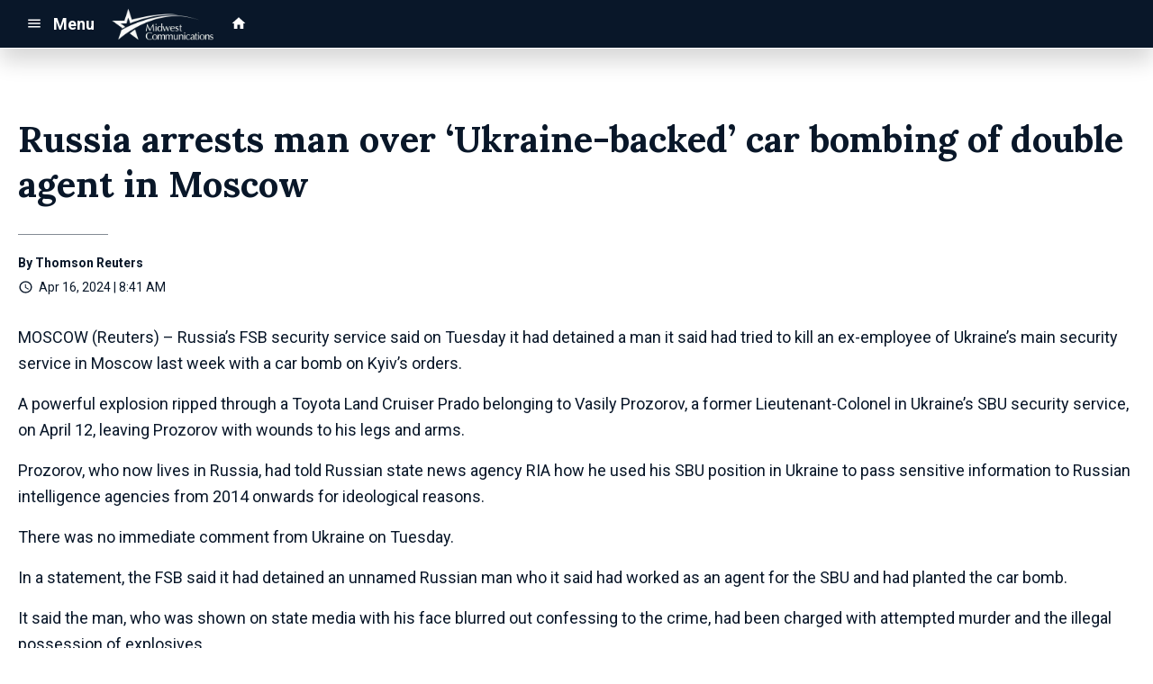

--- FILE ---
content_type: text/html; charset=UTF-8
request_url: https://d2233.cms.socastsrm.com/2024/04/16/russia-arrests-man-over-ukraine-backed-car-bombing-of-double-agent-in-moscow/
body_size: 12122
content:
<!DOCTYPE HTML>
<!--[if IEMobile 7 ]><html class="no-js iem7" manifest="default.appcache?v=1"><![endif]-->
<!--[if lt IE 7 ]><html class="no-js ie6" lang="en"><![endif]-->
<!--[if IE 7 ]><html class="no-js ie7" lang="en"><![endif]-->
<!--[if IE 8 ]><html class="no-js ie8" lang="en">&nbsp;<![endif]-->
<!--[if (gte IE 9)|(gt IEMobile 7)|!(IEMobile)|!(IE)]><!--><html class="no-js" lang="en"><!--<![endif]-->
<head>

		<title>Russia arrests man over &#8216;Ukraine-backed&#8217; car bombing of double agent in Moscow | MWC Sandbox/Syndication</title>
	
	<meta http-equiv="X-UA-Compatible" content="IE=edge,chrome=1">
	<meta charset="UTF-8" />
	<meta name="viewport" content="width=device-width, initial-scale=1.0, minimum-scale=1.0, maximum-scale=6.0">
	<meta name="keywords" content="" />
	<meta name="description" content="MOSCOW (Reuters) - Russia&#039;s FSB security service said on Tuesday it had detained a man it said had tried to kill an ex-employee of Ukraine&#039;s main security service in Moscow last week with a car bomb on Kyiv&#039;s orders. A powerful explosion ripped thr..." />
	<meta content="Thomson Reuters" itemprop="author" name="author" />
	
	<meta property="og:type" content="article" />
	<meta property="og:title" content="Russia arrests man over ‘Ukraine-backed’ car bombing of double agent in Moscow" />
	<meta property="og:description" content="MOSCOW (Reuters) - Russia&#039;s FSB security service said on Tuesday it had detained a man it said had tried to kill an ex-employee of Ukraine&#039;s main security service in Moscow last week with a car bomb on Kyiv&#039;s orders. A powerful explosion ripped thr..." />
	<meta property="og:url" content="https://d2233.cms.socastsrm.com/2024/04/16/russia-arrests-man-over-ukraine-backed-car-bombing-of-double-agent-in-moscow/" />
	<meta property="og:site_name" content="MWC Sandbox/Syndication"/>
	<meta property="og:image" content="https://storage.googleapis.com/media.mwcradio.com/mimesis/2024-04/16/2024-04-16T134152Z_1_LYNXNPEK3F0J8_RTROPTP_3_RUSSIA-SHOOTING-SECURITY.JPG" />
	<script type="application/ld+json">{"@context":"https:\/\/schema.org","@type":"NewsArticle","headline":"Russia arrests man over \u2018Ukraine-backed\u2019 car bombing of double agent in Moscow","image":["https:\/\/storage.googleapis.com\/media.mwcradio.com\/mimesis\/2024-04\/16\/2024-04-16T134152Z_1_LYNXNPEK3F0J8_RTROPTP_3_RUSSIA-SHOOTING-SECURITY.JPG"],"datePublished":"2024-04-16T13:41:52+00:00","dateModified":"2024-04-16T13:41:52+00:00","author":[{"@type":"Person","name":"Thomson Reuters"}]}</script>
	<link rel="pingback" href="https://d2233.cms.socastsrm.com/xmlrpc.php" />
	<link rel="apple-touch-icon" href="https://media-cdn.socastsrm.com/uploads/station/2007/squareIcon.png?r=76096" />
	<script>
		var isIE8 = false; 
	</script>
	<!--[if lt IE 9]>
	<script src="http://html5shim.googlecode.com/svn/trunk/html5.js"></script>
	<script src="http://ie7-js.googlecode.com/svn/version/2.1(beta4)/IE9.js"></script>
	<script>
		isIE8 = true;
		Date.now = Date.now || function() { return +new Date; };
	</script>
	<![endif]-->

		
	<script type="text/javascript">
		//$headerType is "main"
		//$request is "/2024/04/16/russia-arrests-man-over-ukraine-backed-car-bombing-of-double-agent-in-moscow/"
		var socast_page = {
    "cacheKey": "wp-postMacros-2333-wp-904593",
    "companyID": "459",
    "accountID": 2233,
    "blogID": 2333,
    "ownerBlogID": 2333,
    "currentBlogID": 2333,
    "callLetters": "TEST",
    "siteName": "MWC Sandbox\/Syndication",
    "squareLogo": "https:\/\/media-cdn.socastsrm.com\/uploads\/station\/2007\/squareIcon.png?r=76096",
    "postID": 904593,
    "title": "Russia arrests man over \u2018Ukraine-backed\u2019 car bombing of double agent in Moscow",
    "type": "post",
    "author": "Thomson Reuters",
    "referrer": null,
    "userAgent": "Mozilla\/5.0 (Macintosh; Intel Mac OS X 10_15_7) AppleWebKit\/537.36 (KHTML, like Gecko) Chrome\/131.0.0.0 Safari\/537.36; ClaudeBot\/1.0; +claudebot@anthropic.com)",
    "eventID": null,
    "location": "Wausau, WI, USA",
    "navString": "",
    "isSyn": false,
    "hasContent": true,
    "featured_image": "https:\/\/storage.googleapis.com\/media.mwcradio.com\/mimesis\/2024-04\/16\/2024-04-16T134152Z_1_LYNXNPEK3F0J8_RTROPTP_3_RUSSIA-SHOOTING-SECURITY.JPG",
    "featured_image_caption": "",
    "url": "http:\/\/d2233.cms.socastsrm.com\/2024\/04\/16\/russia-arrests-man-over-ukraine-backed-car-bombing-of-double-agent-in-moscow\/",
    "is_yii": false,
    "post_format": "standard",
    "tags": [
        "RSS"
    ],
    "featured_image_is_ml": false,
    "featured_image_facebook": "https:\/\/storage.googleapis.com\/media.mwcradio.com\/mimesis\/2024-04\/16\/2024-04-16T134152Z_1_LYNXNPEK3F0J8_RTROPTP_3_RUSSIA-SHOOTING-SECURITY.JPG",
    "featured_image_twitter": "https:\/\/storage.googleapis.com\/media.mwcradio.com\/mimesis\/2024-04\/16\/2024-04-16T134152Z_1_LYNXNPEK3F0J8_RTROPTP_3_RUSSIA-SHOOTING-SECURITY.JPG",
    "categories": [
        "World News",
        "World News (Master Feed)"
    ],
    "first_category_name": "World News",
    "body_class": [
        "cat-rss-world-news",
        "cat-world-news-master-feed"
    ],
    "timestamp_published": "1713274912",
    "timestamp_modified": "1713274912",
    "date_published": "Apr 16, 2024 | 8:41 AM",
    "date_modified": "Apr 16, 2024 | 8:41 AM",
    "platform": "web",
    "target": "omniture",
    "pageType": "blog",
    "shareTemplate": "<a href='http:\/\/www.facebook.com\/sharer.php?u=POST_URL' target='_blank' class='socialShareLink facebook'><img src='https:\/\/media-cdn.socastsrm.com\/images\/social\/png\/facebook.png' alt='facebook' \/><\/a><a href='https:\/\/bsky.app\/intent\/compose?text=POST_URL' target='_blank' class='socialShareLink bluesky'><img src='https:\/\/media-cdn.socastsrm.com\/images\/social\/png\/bluesky.png' alt='bluesky' \/><\/a><a href='https:\/\/x.com\/intent\/post?url=POST_URL&text=POST_TITLE' target='_blank' class='socialShareLink twitter'><img src='https:\/\/media-cdn.socastsrm.com\/images\/social\/png\/xitter.png' alt='twitter' \/><\/a><a href='mailto:?body=POST_URL&subject=POST_TITLE' target='_blank' class='socialShareLink email'><img src='https:\/\/media-cdn.socastsrm.com\/images\/social\/png\/email.png' alt='email' \/><\/a>"
};
		socast_page.url = window.location;
		var adMacros = socast_page;
		var Page = socast_page;
		var gvars = { cdnStatic : '' };
		var CDN_HOST_MEDIA = 'https://media-cdn.socastsrm.com';
		var GOOGLE_MAP_ID = '77d575c540d23575';
		var isMobileUserAgent = false;
		var communityUserName = null;
		var communityUserIcon = null;
		var V3_RECAPTCHA_SITE_KEY = '6LchdXMgAAAAAP4dU47UWMAhU0Tc8Uf0ldZrstqZ';
	</script>
	
	<script>
	var hasPlayer = false;
	var isInsideSocastIframe = false;
	var playerType = 'none';
	var popupPlayerURL = '';
	var popupPlayerSize = '_blank';
</script>
		<link rel='dns-prefetch' href='//cdn-js.socastsrm.com' />
<link rel='dns-prefetch' href='//www.google.com' />
<link rel='dns-prefetch' href='//cdn-css.socastsrm.com' />
<link rel='dns-prefetch' href='//s.w.org' />
		<script type="text/javascript">
			window._wpemojiSettings = {"baseUrl":"https:\/\/s.w.org\/images\/core\/emoji\/12.0.0-1\/72x72\/","ext":".png","svgUrl":"https:\/\/s.w.org\/images\/core\/emoji\/12.0.0-1\/svg\/","svgExt":".svg","source":{"concatemoji":"https:\/\/d2233.cms.socastsrm.com\/wp-includes\/js\/wp-emoji-release.min.js?ver=5.4.2"}};
			/*! This file is auto-generated */
			!function(e,a,t){var r,n,o,i,p=a.createElement("canvas"),s=p.getContext&&p.getContext("2d");function c(e,t){var a=String.fromCharCode;s.clearRect(0,0,p.width,p.height),s.fillText(a.apply(this,e),0,0);var r=p.toDataURL();return s.clearRect(0,0,p.width,p.height),s.fillText(a.apply(this,t),0,0),r===p.toDataURL()}function l(e){if(!s||!s.fillText)return!1;switch(s.textBaseline="top",s.font="600 32px Arial",e){case"flag":return!c([127987,65039,8205,9895,65039],[127987,65039,8203,9895,65039])&&(!c([55356,56826,55356,56819],[55356,56826,8203,55356,56819])&&!c([55356,57332,56128,56423,56128,56418,56128,56421,56128,56430,56128,56423,56128,56447],[55356,57332,8203,56128,56423,8203,56128,56418,8203,56128,56421,8203,56128,56430,8203,56128,56423,8203,56128,56447]));case"emoji":return!c([55357,56424,55356,57342,8205,55358,56605,8205,55357,56424,55356,57340],[55357,56424,55356,57342,8203,55358,56605,8203,55357,56424,55356,57340])}return!1}function d(e){var t=a.createElement("script");t.src=e,t.defer=t.type="text/javascript",a.getElementsByTagName("head")[0].appendChild(t)}for(i=Array("flag","emoji"),t.supports={everything:!0,everythingExceptFlag:!0},o=0;o<i.length;o++)t.supports[i[o]]=l(i[o]),t.supports.everything=t.supports.everything&&t.supports[i[o]],"flag"!==i[o]&&(t.supports.everythingExceptFlag=t.supports.everythingExceptFlag&&t.supports[i[o]]);t.supports.everythingExceptFlag=t.supports.everythingExceptFlag&&!t.supports.flag,t.DOMReady=!1,t.readyCallback=function(){t.DOMReady=!0},t.supports.everything||(n=function(){t.readyCallback()},a.addEventListener?(a.addEventListener("DOMContentLoaded",n,!1),e.addEventListener("load",n,!1)):(e.attachEvent("onload",n),a.attachEvent("onreadystatechange",function(){"complete"===a.readyState&&t.readyCallback()})),(r=t.source||{}).concatemoji?d(r.concatemoji):r.wpemoji&&r.twemoji&&(d(r.twemoji),d(r.wpemoji)))}(window,document,window._wpemojiSettings);
		</script>
		<style type="text/css">
img.wp-smiley,
img.emoji {
	display: inline !important;
	border: none !important;
	box-shadow: none !important;
	height: 1em !important;
	width: 1em !important;
	margin: 0 .07em !important;
	vertical-align: -0.1em !important;
	background: none !important;
	padding: 0 !important;
}
</style>
	<link rel='stylesheet' id='js_composer_front-css'  href='https://d2233.cms.socastsrm.com/wp-content/plugins/js_composer/assets/css/js_composer.min.css?ver=6.1' type='text/css' media='all' />
<link rel='stylesheet' id='bootstrap-css'  href='https://cdn-css.socastsrm.com/cdn_v17.20.8/application/css/bootstrap/4.1.0/css/bootstrap.css?ver=5.4.2' type='text/css' media='all' />
<link rel='stylesheet' id='custom-css'  href='https://cdn-css.socastsrm.com/cdn_v17.20.8/application/css/custom.css?v=2013-10-02&#038;ver=5.4.2' type='text/css' media='all' />
<link rel='stylesheet' id='global-theme-css'  href='https://cdn-css.socastsrm.com/cdn_v17.20.8/application/css/global-theme.css?ver=5.4.2' type='text/css' media='all' />
<link rel='stylesheet' id='global-frontend-css'  href='https://cdn-css.socastsrm.com/cdn_v17.20.8/application/stylesheets/frontend/frontend.css?ver=5.4.2' type='text/css' media='all' />
<link rel='stylesheet' id='wp-block-library-css'  href='https://d2233.cms.socastsrm.com/wp-includes/css/dist/block-library/style.min.css?ver=5.4.2' type='text/css' media='all' />
<link rel='stylesheet' id='socast-media-library-css'  href='https://d2233.cms.socastsrm.com/wp-content/plugins/socast-media-library/public/css/socast-media-library-public.css?ver=1.0.1' type='text/css' media='all' />
<script type='text/javascript' src='https://cdn-js.socastsrm.com/cdn_v17.20.8/wordpress/wp-includes/js/jquery/jquery.js'></script>
<script type='text/javascript' src='https://cdn-js.socastsrm.com/cdn_v17.20.8/application/js/jquery/jquery-ui-1.12.1/jquery-ui.min.js'></script>
<script type='text/javascript' src='https://cdn-js.socastsrm.com/cdn_v17.20.8/application/css/bootstrap/4.1.0/js/popper-1.14.3.min.js'></script>
<script type='text/javascript' src='https://cdn-js.socastsrm.com/cdn_v17.20.8/application/css/bootstrap/4.1.0/js/bootstrap.min.js'></script>
<script type='text/javascript' src='https://cdn-js.socastsrm.com/cdn_v17.20.8/application/js/json/json2.js'></script>
<script type='text/javascript' src='https://cdn-js.socastsrm.com/cdn_v17.20.8/application/js/custom.js?v=2017-05-29'></script>
<script type='text/javascript' src='https://cdn-js.socastsrm.com/cdn_v17.20.8/wordpress/wp-content/plugins/socast-widgets/js/lightBox.js?v=2014-08-21'></script>
<script type='text/javascript' src='https://cdn-js.socastsrm.com/cdn_v17.20.8/application/js/jquery/socast.jquery.frontend.js'></script>
<script type='text/javascript' src='https://cdn-js.socastsrm.com/cdn_v17.20.8/application/js/frontend.js'></script>
<script type='text/javascript' src='https://cdn-js.socastsrm.com/cdn_v17.20.8/application/js/jquery/jquery.ui.kk-chronomasonry.js'></script>
<script type='text/javascript' src='https://cdn-js.socastsrm.com/cdn_v17.20.8/application/js/jquery/jquery.ui.socastTouch.js'></script>
<script type='text/javascript' src='https://cdn-js.socastsrm.com/cdn_v17.20.8/wordpress/wp-content/plugins/socast-widgets/js/widgets/poll.js'></script>
<script type='text/javascript' src='https://www.google.com/recaptcha/api.js?render=6LchdXMgAAAAAP4dU47UWMAhU0Tc8Uf0ldZrstqZ'></script>
<script type='text/javascript' src='https://d2233.cms.socastsrm.com/wp-content/plugins/socast-media-library/public/js/socast-media-library-public.js?ver=1.0.1'></script>
<link rel='https://api.w.org/' href='https://d2233.cms.socastsrm.com/wp-json/' />
<link rel="EditURI" type="application/rsd+xml" title="RSD" href="https://d2233.cms.socastsrm.com/xmlrpc.php?rsd" />
<link rel="wlwmanifest" type="application/wlwmanifest+xml" href="https://d2233.cms.socastsrm.com/wp-includes/wlwmanifest.xml" /> 
<meta name="generator" content="WordPress 5.4.2" />
<link rel="canonical" href="https://d2233.cms.socastsrm.com/2024/04/16/russia-arrests-man-over-ukraine-backed-car-bombing-of-double-agent-in-moscow/" />
<link rel='shortlink' href='https://d2233.cms.socastsrm.com/?p=904593' />
<link rel="alternate" type="application/json+oembed" href="https://d2233.cms.socastsrm.com/wp-json/oembed/1.0/embed?url=https%3A%2F%2Fd2233.cms.socastsrm.com%2F2024%2F04%2F16%2Frussia-arrests-man-over-ukraine-backed-car-bombing-of-double-agent-in-moscow%2F" />
<link rel="alternate" type="text/xml+oembed" href="https://d2233.cms.socastsrm.com/wp-json/oembed/1.0/embed?url=https%3A%2F%2Fd2233.cms.socastsrm.com%2F2024%2F04%2F16%2Frussia-arrests-man-over-ukraine-backed-car-bombing-of-double-agent-in-moscow%2F&#038;format=xml" />
<!-- Google Tag Manager -->
<script>(function(w,d,s,l,i){w[l]=w[l]||[];w[l].push({'gtm.start':
new Date().getTime(),event:'gtm.js'});var f=d.getElementsByTagName(s)[0],
j=d.createElement(s),dl=l!='dataLayer'?'&l='+l:'';j.async=true;j.src=
'https://www.googletagmanager.com/gtm.js?id='+i+dl;f.parentNode.insertBefore(j,f);
})(window,document,'script','dataLayer','GTM-TQ2K7TM');</script>
<!-- End Google Tag Manager --><meta name="generator" content="Powered by WPBakery Page Builder - drag and drop page builder for WordPress."/>
<link rel="icon" href="https://media-cdn.socastsrm.com/uploads/station/2007/squareIcon.png?r=76096" sizes="32x32" />
<link rel="icon" href="https://media-cdn.socastsrm.com/uploads/station/2007/squareIcon.png?r=76096" sizes="192x192" />
<link rel="apple-touch-icon" href="https://media-cdn.socastsrm.com/uploads/station/2007/squareIcon.png?r=76096" />
<meta name="msapplication-TileImage" content="https://media-cdn.socastsrm.com/uploads/station/2007/squareIcon.png?r=76096" />
<noscript><style> .wpb_animate_when_almost_visible { opacity: 1; }</style></noscript>
	<!-- Global site tag (gtag.js) - Google Analytics -->
<script async src="https://www.googletagmanager.com/gtag/js?id=UA-4991594-2"></script>
<script>
  window.dataLayer = window.dataLayer || [];
  function gtag(){dataLayer.push(arguments);}
  gtag('js', new Date());
  gtag('config', 'UA-4991594-2');
  gtag('config', 'UA-90450829-9');
</script>	<style>
	
h3.sc-heading-widget a {

	color: #353535;
}
h3.sc-heading-widget {

	font-size: 1.728em;
	color: #353535 !important;
	text-align: left;
	background-color: transparent;
	margin-top: 0;
	margin-bottom: .75rem;
}
h4.sc-heading-widget a {

	color: #353535;
}
h4.sc-heading-widget {

	font-size: 1.44em;
	color: #353535 !important;
	text-align: left;
	background-color: transparent;
	margin-top: 1.5rem;
	margin-bottom: .75rem;
}
h5.sc-heading-widget a {

	color: #353535;
}
h5.sc-heading-widget {

	font-size: 1.2em;
	color: #353535 !important;
	text-align: left;
	background-color: transparent;
	margin-top: 1.5rem;
	margin-bottom: .75rem;
}	</style>
	<style>.font-roboto { font-family: Roboto, Sans-Serif; } 

.font-lora { font-family: Lora, Sans-Serif; } 
</style><link href='https://fonts.googleapis.com/css?family=Roboto:400,300,300italic,400italic,700,900,100' rel='stylesheet' type='text/css'>

<link href='https://fonts.googleapis.com/css?family=Lora:400,300,300italic,400italic,700,900,100' rel='stylesheet' type='text/css'>
		<link type="text/css" href="https://cdn-js.socastsrm.com/cdn_v17.20.8/wordpress/wp-content/themes/socast-3/assets/css/style.css" rel="stylesheet" data-cssvar />
		<style data-cssvar>
		:root {
			/* body and content */
			--body-bgd: #ffffff;
			--sc-content-bgd: #ffffff;

			--sc-text: #091729;
			--text-header: #091729;
			
			--sc-primary: #124b92;
			--ad-slot-bgd: transparent;
			--ad-slot-text: var(--sc-text);
			
			/* head and nav */
			--nav-bgd: #091729;
			--nav-text: #ffffff;
			--nav-text-hover: #eeeeee;
			--nav-child-text: #cccccc;
			--nav-child-text-hover: #ffffff;
			--player-btn-bgd: #124b92;
			--player-btn-text: #ffffff;
			--player-btn-hover-bgd: #19bad7;
			--player-btn-hover-text: #ffffff;
			--nav-font-size: 1.125rem;
			--spacing-nav: calc(1.125rem / 2);
			--nav-height: 3.375rem;
			
			/* sidebar */
			--sidebar-width: 300px;
			--sidebar-bgd: transparent;
			--sidebar-text: var(--sc-text);
			--sidebar-highlight: var(--sc-primary);
			
			
			/* footer */
			--footer-bgd: var(--nav-bgd);
			--footer-text: #cccccc;
			--footer-highlight: var(--nav-text);
			
						--heading-font: Lora, Sans-Serif; 
					}
		
				body { font-family: Roboto, Sans-Serif; }
						#stickyHeader, #minimalMenu, #minimalMenu .text-h3 { font-family: Roboto, Sans-Serif !important; }
				
		
		@media screen and (min-width: 1440px) {
			.site_width { 
				max-width: 1440px !important;  
				
				margin-left:auto;
				margin-right:auto;
			}
			
		}
		@media screen and (min-width: 1440px) {
			body.single main .site_width,
			body.single nav.site_width,
			body.single footer.site_width{ 
				max-width: 1440px !important; 
				
				margin-left:auto;
				margin-right:auto;
			}
		}
		
		@media screen and (min-width: 1440px) {
					}
		@media screen and (max-width: 1439px) {
			a.floating-bgd-img { display: none; }
		}
		
		.scWidgetContainer { margin-bottom:var(--spacing-default); }		</style>
	<script type='text/javascript' src='https://cdn-js.socastsrm.com/cdn_v17.20.8/wordpress/wp-content/themes/socast-3/assets/js/scripts.js'></script></head>
<body class='post-template-default single single-post postid-904593 single-format-standard wpb-js-composer js-comp-ver-6.1 vc_responsive contentType-post socast-3 headerType-main header-not-sticky cat-rss-world-news cat-world-news-master-feed'><!--[if lte IE 9]><p class="browsehappy">You are using an <strong>outdated</strong> browser. Please <a href="http://browsehappy.com/">upgrade your browser</a> to improve your experience.</p><![endif]-->
<!-- Google Tag Manager (noscript) -->
<noscript><iframe src="https://www.googletagmanager.com/ns.html?id=GTM-TQ2K7TM"
height="0" width="0" style="display:none;visibility:hidden"></iframe></noscript>
<!-- End Google Tag Manager (noscript) --><script src="https://kit.fontawesome.com/9c51dd92b4.js" crossorigin="anonymous"></script>

<!-- Global site tag (gtag.js) - Google Analytics -->
<script async src="https://www.googletagmanager.com/gtag/js?id=UA-4991594-2"></script>
<script>
  window.dataLayer = window.dataLayer || [];
  function gtag(){dataLayer.push(arguments);}
  gtag('js', new Date());
  gtag('config', 'UA-4991594-2');
</script>

<!-- Cancellations Styling -->
<style>
/*TICKER
**************************************/
.tickerWidget.layout-beside {justify-content: center!important;}


/*LEGACY RADIOCMS
**************************************/
.cancellations-alert {
  display: block;
  color: #252525;
  background: #ffdf63;
  padding: .333em 0;
  text-align: center;
}
.cancellations-alert:hover {
  background: #ffed89
}
.cancellations-alert:link,
.cancellations-alert:hover,
.cancellations-alert:focus,
.cancellations-alert:active {
  color: inherit;
}
</style>

<!-- Ad Slot Styling -->
<style>
.sc-ad-block:before, .sc-ad-content-block:before {display: none;}

.ad-header-leaderboard-area {
  background: #565656;
  text-align: center;
  overflow: auto;
}

.ad-header-leaderboard-area iframe {
  margin: .875em auto;
}

.infolinks iframe {
  margin: 0 auto;
}

.infolinks {
  margin-bottom: 1em;
}

.ad-300x250 {
    border: 1px solid #e8e8e8;
    margin: 0 auto 1.75em;
}

.content_disc_ad iframe {
  margin: 0 auto;
}

.content_disc_ad {
  margin-bottom: 60px;
}

@media all and (max-width: 800px) and (min-width: 1px) {
    #leaderboard-area {
        display: block !important;
    }
    #leaderboard-area .wrapper {
        width: 100% !important;
    }

    .ad-primary-sponsor-728x90 {
        display: none;
        border: 1px solid #e8e8e8;
    }
    .ad-primary-sponsor-300x250 {
        display: block;
        margin: 0 auto;
    }

    .ad-header-leaderboard-728x90 {
        display: none !important;
    }
    .ad-header-leaderboard-300x100 {
        display: block;
    }
}

@media all and (min-width: 801px) {
    .ad-primary-sponsor-728x90 {
        display: block;
    }

    .ad-primary-sponsor-300x250 {
        display: none;
    }

    .ad-header-leaderboard-728x90 {
        display: block;
    }
    .ad-header-leaderboard-728x90 iframe {
        margin: 20px auto !important;
    }
    .ad-header-leaderboard-300x100 {
        display: none !important;
    }
}
</style>

<style>/*.l-site-footer {padding-bottom: 65px;}*/</style><wx-config language="en" latitude="44.96" longitude="-89.63" group="true"></wx-config>
<wx-widget type="alerts" group="true"></wx-widget>

<style>

.socastPlayerBtn,  .nav-right {display: none!important;}

.nav.nav-expanded:not(.member) li:first-of-type, .nav.nav-expanded.member li .submenu li:first-of-type {display: none!important;}

.nav.primary a.topNavLinkCancellations {
	background-color: #FFDB31;
}

#login-form .userForm .loginFormColumn:last-child {display: none!important;}

body.page-id-157 .sc-content {padding-top: 60px; padding-bottom: 120px;}

table#listingsTable td a.editItem {margin-right: 30px;}
</style>

<div class="ad-header-leaderboard-area">
    <!-- /21615947095/header-leaderboard -->
    <div id='div-gpt-ad-1581635108053-0' class='ad-header-leaderboard-728x90'>
      <script>
        googletag.cmd.push(function() { googletag.display('div-gpt-ad-1581635108053-0'); });
      </script>
    </div>

    <!-- /21615947095/header-billboard -->
    <div id='div-gpt-ad-1581635076863-0' class='ad-header-billboard-970x250'>
      <script>
        googletag.cmd.push(function() { googletag.display('div-gpt-ad-1581635076863-0'); });
      </script>
    </div>

  <!-- /21615947095/header-leaderboard-300x100 -->
  <div id='div-gpt-ad-1581975782363-0'>
    <script>
      googletag.cmd.push(function() { googletag.display('div-gpt-ad-1581975782363-0'); });
    </script>
  </div>
</div><nav id='stickyHeader' class='nav-align-left full_content hasLogo hasPlayBtn'>
	<div  class='site_width nav-container'><div class='nav-left hasLogo'>
	<a href='#' id='minimalMenuToggle'>
		<svg class='icon' viewBox="0 0 24 24" xmlns="http://www.w3.org/2000/svg"><path fill='currentColor' d="M3,6H21V8H3V6M3,11H21V13H3V11M3,16H21V18H3V16Z" /></svg>
				<span class='text icon-right'>Menu</span>
			</a>
		<a class="header-logo sc-center-box" href="/">
		<img src="https://media.socastsrm.com/wordpress/wp-content/blogs.dir/2333/files/2023/06/midwest-communications-white.png" alt="MWC Sandbox/Syndication" />
	</a>
			<a href='#' class='socastPlayerBtn hover-effect'>
		<span class='hover-effect'>
			<span class='text icon-left'>Listen Live</span><svg  class='icon' xmlns="http://www.w3.org/2000/svg" xmlns:xlink="http://www.w3.org/1999/xlink" version="1.1" viewBox="0 0 24 24">
				<path fill='currentColor' d="M8,5.14V19.14L19,12.14L8,5.14Z" />
			</svg>
		</span>
	</a>
	</div>
<div class='nav-middle '>
	<div><!-- IE hack -->
		<ul class="nav nav-lower">
	<li class="home-icon">
		<a href='/'><svg class='icon' xmlns="http://www.w3.org/2000/svg" xmlns:xlink="http://www.w3.org/1999/xlink" version="1.1" viewBox="0 0 24 24"><path fill='currentColor' d="M10,20V14H14V20H19V12H22L12,3L2,12H5V20H10Z" /></svg></a>
	</li>
</ul>
	</div>
</div>
<div class='nav-right'>
	<a href='/?s=' class='search-icon'><svg class='icon' x="0" y="0" viewBox="0 0 24 24"> 
<path fill='currentColor' d="M9.5,3C13.1,3,16,5.9,16,9.5c0,1.6-0.6,3.1-1.6,4.2l0.3,0.3h0.8l5,5L19,20.5l-5-5v-0.8l-0.3-0.3c-1.1,1-2.6,1.6-4.2,1.6
	C5.9,16,3,13.1,3,9.5S5.9,3,9.5,3 M9.5,5C7,5,5,7,5,9.5S7,14,9.5,14S14,12,14,9.5S12,5,9.5,5z"/>
</svg></a>
</div>
</div></nav>
<div id='minimalMenu' class=''>
	<div class='wrapper'>
		<a href='#' class='close hover-effect'><span class='hover-effect'>&times;</span></a>
		<ul class="nav nav-expanded member">
	<li>
		<a href='/login' target="_self" class="nav-item-parent hover-effect"><span class="hover-effect">Sign In</span></a></li>
</ul>		<ul class="nav nav-expanded ">
	<li>
		<a href='/?s=' target="_self" class="nav-item-parent hover-effect"><span class="hover-effect">Search</span></a></li>
	<li>
		<a href='/' target="_self" class="nav-item-parent hover-effect"><span class="hover-effect">Home</span></a></li>
</ul>		
			</div>
</div>
<div id='minimalMenuOverlay'></div>
<div id='stickyNotifications'></div><main><div id='sc-content-area' class='site_width'><section class="content-header template-image_above">
				<div class="media-container overlap ">
		<img src='https://storage.googleapis.com/media.mwcradio.com/mimesis/2024-04/16/2024-04-16T134152Z_1_LYNXNPEK3F0J8_RTROPTP_3_RUSSIA-SHOOTING-SECURITY.JPG' class='' alt='' />
	</div>
				<div class="feature-info">
		<h1>Russia arrests man over &#8216;Ukraine-backed&#8217; car bombing of double agent in Moscow</h1>
							<div class="ch-detail text-sm">
								<span class='sc-author'>By Thomson Reuters</span>
								<span class='sc-time'><svg class="icon" xmlns="https://www.w3.org/2000/svg" xmlns:xlink="https://www.w3.org/1999/xlink" version="1.1" viewBox="0 0 24 24"><path fill="currentColor" d="M12,20A8,8 0 0,0 20,12A8,8 0 0,0 12,4A8,8 0 0,0 4,12A8,8 0 0,0 12,20M12,2A10,10 0 0,1 22,12A10,10 0 0,1 12,22C6.47,22 2,17.5 2,12A10,10 0 0,1 12,2M12.5,7V12.25L17,14.92L16.25,16.15L11,13V7H12.5Z" /></svg>Apr 16, 2024 | 8:41 AM</span>
							</div>
			</div>
</section><div class='sc-sidebar-wrapper ' data-hascontent="true">
<div class='sc-content'>
<article class='mainArticle'>
<p>MOSCOW (Reuters) –     Russia’s FSB security service said on Tuesday it had detained a man it said had tried to kill an ex-employee of Ukraine’s main security service in Moscow last week with a car bomb on Kyiv’s orders.</p><p>A powerful explosion ripped through a Toyota Land Cruiser Prado belonging to Vasily Prozorov, a former Lieutenant-Colonel in Ukraine’s SBU security service, on April 12, leaving Prozorov with wounds to his legs and arms.</p><p>Prozorov, who now lives in Russia, had told Russian state news agency RIA how he used his SBU position in Ukraine to pass sensitive information to Russian intelligence agencies from 2014 onwards for ideological reasons.</p><p>There was no immediate comment from Ukraine on Tuesday.</p><p>In a statement, the FSB said it had detained an unnamed Russian man who it said had worked as an agent for the SBU and had planted the car bomb.</p><p>It said the man, who was shown on state media with his face blurred out confessing to the crime, had been charged with attempted murder and the illegal possession of explosives.</p><p>Investigators were looking to see if they could also charge him with state treason and terrorism, crimes that can carry a life sentence, the statement said.</p><p>(Reporting by Reuters; Writing by Andrew Osborn; Editing by Guy Faulconbridge)</p><div class="clear"></div><footer class="entry-footer">
	</footer><!-- #entry-meta -->
</article>
<img src='/wpBlogNewsService/logView?key=2333_904593_2333&ref=direct' alt='' style='height:1px;width:1px;' /><div class='post-footer-content'><div><div class="vc_row wpb_row vc_row-fluid sc-gridless"><div class="wpb_column vc_column_container vc_col-sm-12"><div class="vc_column-inner "><div class="wpb_wrapper">
	<div  class="wpb_single_image wpb_content_element vc_align_center">
		
		<figure class="wpb_wrapper vc_figure">
			<div class="vc_single_image-wrapper   vc_box_border_grey"><img class="vc_single_image-img"  src="https://media.socastsrm.com/wordpress/wp-content/blogs.dir/2750/files/2021/03/dummy-ad-728x90-1.jpg" /></div>
		</figure>
	</div>
<div class="vc_empty_space"   style="height: 5px"><span class="vc_empty_space_inner"></span></div></div></div></div></div><div class="vc_row wpb_row vc_row-fluid sc-gridless"><div class="wpb_column vc_column_container vc_col-sm-12"><div class="vc_column-inner "><div class="wpb_wrapper"><div class="blogNewsWidget scWidgetContainer sc-img-overlay hero" data-uid="scbnl-69064ea6d8f48"  data-layout="-9" data-stripped="yes" data-summary="240" data-imgsize="Default 16:9" data-author="no" data-view="no" data-date="yes" data-adpos="none" data-colwidth="0" data-excluded="" data-cache-namespace="542671">
	<div class='loader sc-center-box hidden'><img src='https://media-cdn.socastsrm.com/application/theme/images/loaders/indicator-big.gif' alt='' /></div>
	
	
	<div class="posts items-wrapper"><a href="https://d2233.cms.socastsrm.com/2025/11/01/report-bengals-qb-joe-flacco-intends-to-play-vs-bears/"  class="sc-img-overlay-item aspect-ratio-container item sc-divider" data-imgsrc="https://storage.googleapis.com/media.mwcradio.com/mimesis/2025-11/01/2025-11-01T171905Z_1_LYNXMPELA01FX_RTROPTP_3_FOOTBALL-NFL-CIN-PIT.JPG" style="background-image: url(https://storage.googleapis.com/media.mwcradio.com/mimesis/2025-11/01/2025-11-01T171905Z_1_LYNXMPELA01FX_RTROPTP_3_FOOTBALL-NFL-CIN-PIT.JPG);">
	<div class="aspect-ratio-content">
		<div class="sc-img-overlay-text">
			<div class="sc-list-title sc-img-overlay-title">Report: Bengals QB Joe Flacco intends to play vs. Bears</div>
			<div class="text-sm sc-item-detail">
				<span class='sc-author'></span>
				<span class='sc-time'><svg class="icon" xmlns="https://www.w3.org/2000/svg" xmlns:xlink="https://www.w3.org/1999/xlink" version="1.1" viewBox="0 0 24 24"><path fill="currentColor" d="M12,20A8,8 0 0,0 20,12A8,8 0 0,0 12,4A8,8 0 0,0 4,12A8,8 0 0,0 12,20M12,2A10,10 0 0,1 22,12A10,10 0 0,1 12,22C6.47,22 2,17.5 2,12A10,10 0 0,1 12,2M12.5,7V12.25L17,14.92L16.25,16.15L11,13V7H12.5Z" /></svg>58m ago</span>
				<span class='sc-view'></span>
				<span class="sc-image-attribution"></span>
			</div>
		</div>
	</div>
</a><a href="https://d2233.cms.socastsrm.com/2025/11/01/report-pass-rusher-myles-garrett-will-remain-a-brown/"  class="sc-img-overlay-item aspect-ratio-container item sc-divider" data-imgsrc="https://storage.googleapis.com/media.mwcradio.com/mimesis/2025-11/01/2025-11-01T170105Z_1_LYNXMPELA01F2_RTROPTP_3_FOOTBALL-NFL-NEP-CLE.JPG" style="background-image: url(https://storage.googleapis.com/media.mwcradio.com/mimesis/2025-11/01/2025-11-01T170105Z_1_LYNXMPELA01F2_RTROPTP_3_FOOTBALL-NFL-NEP-CLE.JPG);">
	<div class="aspect-ratio-content">
		<div class="sc-img-overlay-text">
			<div class="sc-list-title sc-img-overlay-title">Report: Pass rusher Myles Garrett 'will remain a Brown'</div>
			<div class="text-sm sc-item-detail">
				<span class='sc-author'></span>
				<span class='sc-time'><svg class="icon" xmlns="https://www.w3.org/2000/svg" xmlns:xlink="https://www.w3.org/1999/xlink" version="1.1" viewBox="0 0 24 24"><path fill="currentColor" d="M12,20A8,8 0 0,0 20,12A8,8 0 0,0 12,4A8,8 0 0,0 4,12A8,8 0 0,0 12,20M12,2A10,10 0 0,1 22,12A10,10 0 0,1 12,22C6.47,22 2,17.5 2,12A10,10 0 0,1 12,2M12.5,7V12.25L17,14.92L16.25,16.15L11,13V7H12.5Z" /></svg>1h ago</span>
				<span class='sc-view'></span>
				<span class="sc-image-attribution"></span>
			</div>
		</div>
	</div>
</a><a href="https://d2233.cms.socastsrm.com/2025/11/01/cardinals-qb-jacoby-brissett-to-start-vs-cowboys/"  class="sc-img-overlay-item aspect-ratio-container item sc-divider" data-imgsrc="https://storage.googleapis.com/media.mwcradio.com/mimesis/2025-11/01/2025-11-01T165837Z_1_LYNXMPELA01ER_RTROPTP_3_FOOTBALL-NFL-IND-ARI.JPG" style="background-image: url(https://storage.googleapis.com/media.mwcradio.com/mimesis/2025-11/01/2025-11-01T165837Z_1_LYNXMPELA01ER_RTROPTP_3_FOOTBALL-NFL-IND-ARI.JPG);">
	<div class="aspect-ratio-content">
		<div class="sc-img-overlay-text">
			<div class="sc-list-title sc-img-overlay-title">Cardinals QB Jacoby Brissett to start vs. Cowboys</div>
			<div class="text-sm sc-item-detail">
				<span class='sc-author'></span>
				<span class='sc-time'><svg class="icon" xmlns="https://www.w3.org/2000/svg" xmlns:xlink="https://www.w3.org/1999/xlink" version="1.1" viewBox="0 0 24 24"><path fill="currentColor" d="M12,20A8,8 0 0,0 20,12A8,8 0 0,0 12,4A8,8 0 0,0 4,12A8,8 0 0,0 12,20M12,2A10,10 0 0,1 22,12A10,10 0 0,1 12,22C6.47,22 2,17.5 2,12A10,10 0 0,1 12,2M12.5,7V12.25L17,14.92L16.25,16.15L11,13V7H12.5Z" /></svg>1h ago</span>
				<span class='sc-view'></span>
				<span class="sc-image-attribution"></span>
			</div>
		</div>
	</div>
</a><a href="https://d2233.cms.socastsrm.com/2025/11/01/tennis-swiatek-swats-aside-keys-for-winning-start-at-wta-finals/"  class="sc-img-overlay-item aspect-ratio-container item sc-divider" data-imgsrc="https://storage.googleapis.com/media.mwcradio.com/mimesis/2025-11/01/2025-11-01T163307Z_1_LYNXMPELA01E9_RTROPTP_3_WTA-FINALS-SAUDI.JPG" style="background-image: url(https://storage.googleapis.com/media.mwcradio.com/mimesis/2025-11/01/2025-11-01T163307Z_1_LYNXMPELA01E9_RTROPTP_3_WTA-FINALS-SAUDI.JPG);">
	<div class="aspect-ratio-content">
		<div class="sc-img-overlay-text">
			<div class="sc-list-title sc-img-overlay-title">Tennis-Swiatek swats aside Keys for winning start at WTA Finals</div>
			<div class="text-sm sc-item-detail">
				<span class='sc-author'></span>
				<span class='sc-time'><svg class="icon" xmlns="https://www.w3.org/2000/svg" xmlns:xlink="https://www.w3.org/1999/xlink" version="1.1" viewBox="0 0 24 24"><path fill="currentColor" d="M12,20A8,8 0 0,0 20,12A8,8 0 0,0 12,4A8,8 0 0,0 4,12A8,8 0 0,0 12,20M12,2A10,10 0 0,1 22,12A10,10 0 0,1 12,22C6.47,22 2,17.5 2,12A10,10 0 0,1 12,2M12.5,7V12.25L17,14.92L16.25,16.15L11,13V7H12.5Z" /></svg>1h ago</span>
				<span class='sc-view'></span>
				<span class="sc-image-attribution"></span>
			</div>
		</div>
	</div>
</a><a href="https://d2233.cms.socastsrm.com/2025/11/01/tennis-auger-aliassime-edges-bublik-to-reach-paris-masters-final/"  class="sc-img-overlay-item aspect-ratio-container item sc-divider" data-imgsrc="https://storage.googleapis.com/media.mwcradio.com/mimesis/2025-11/01/2025-11-01T161445Z_1_LYNXMPELA01DU_RTROPTP_3_TENNIS-PARIS.JPG" style="background-image: url(https://storage.googleapis.com/media.mwcradio.com/mimesis/2025-11/01/2025-11-01T161445Z_1_LYNXMPELA01DU_RTROPTP_3_TENNIS-PARIS.JPG);">
	<div class="aspect-ratio-content">
		<div class="sc-img-overlay-text">
			<div class="sc-list-title sc-img-overlay-title">Tennis-Auger-Aliassime edges Bublik to reach Paris Masters final</div>
			<div class="text-sm sc-item-detail">
				<span class='sc-author'></span>
				<span class='sc-time'><svg class="icon" xmlns="https://www.w3.org/2000/svg" xmlns:xlink="https://www.w3.org/1999/xlink" version="1.1" viewBox="0 0 24 24"><path fill="currentColor" d="M12,20A8,8 0 0,0 20,12A8,8 0 0,0 12,4A8,8 0 0,0 4,12A8,8 0 0,0 12,20M12,2A10,10 0 0,1 22,12A10,10 0 0,1 12,22C6.47,22 2,17.5 2,12A10,10 0 0,1 12,2M12.5,7V12.25L17,14.92L16.25,16.15L11,13V7H12.5Z" /></svg>2h ago</span>
				<span class='sc-view'></span>
				<span class="sc-image-attribution"></span>
			</div>
		</div>
	</div>
</a><a href="https://d2233.cms.socastsrm.com/2025/11/01/steelers-lb-cole-holcomb-s-chuck-clark-both-out-with-illness/"  class="sc-img-overlay-item aspect-ratio-container item sc-divider" data-imgsrc="https://storage.googleapis.com/media.mwcradio.com/mimesis/2025-11/01/2025-11-01T161107Z_1_LYNXMPELA01DN_RTROPTP_3_FOOTBALL-NFL-PIT-GB.JPG" style="background-image: url(https://storage.googleapis.com/media.mwcradio.com/mimesis/2025-11/01/2025-11-01T161107Z_1_LYNXMPELA01DN_RTROPTP_3_FOOTBALL-NFL-PIT-GB.JPG);">
	<div class="aspect-ratio-content">
		<div class="sc-img-overlay-text">
			<div class="sc-list-title sc-img-overlay-title">Steelers LB Cole Holcomb, S Chuck Clark both out with illness</div>
			<div class="text-sm sc-item-detail">
				<span class='sc-author'></span>
				<span class='sc-time'><svg class="icon" xmlns="https://www.w3.org/2000/svg" xmlns:xlink="https://www.w3.org/1999/xlink" version="1.1" viewBox="0 0 24 24"><path fill="currentColor" d="M12,20A8,8 0 0,0 20,12A8,8 0 0,0 12,4A8,8 0 0,0 4,12A8,8 0 0,0 12,20M12,2A10,10 0 0,1 22,12A10,10 0 0,1 12,22C6.47,22 2,17.5 2,12A10,10 0 0,1 12,2M12.5,7V12.25L17,14.92L16.25,16.15L11,13V7H12.5Z" /></svg>2h ago</span>
				<span class='sc-view'></span>
				<span class="sc-image-attribution"></span>
			</div>
		</div>
	</div>
</a></div>
	<div style='clear:both;'></div>
	
	
	<div style='clear:both;'></div>
</div><!-- Generated by: SoCast Blog List ({"last_updated":1762021030,"cache_namespace":542671,"source":"elasticsearch","count":14,"query_time":21,"query_time_es":1,"age":0}) --><div class="vc_empty_space"   style="height: 60px"><span class="vc_empty_space_inner"></span></div></div></div></div></div></div></div>	</div>
</div>
</main>
<footer id='theFooter' class='footerAlign-left footerWidth-full_content'><div class='site_width'><div class='footer-section footer-social'></div>
<div class='footer-section footer-nav'>
	<ul class="nav nav-expanded ">
	<li>
		<a href='/privacy' target="_self" class="nav-item-parent hover-effect"><span class="hover-effect">Privacy Policy</span></a></li>
	<li>
		<a href='/terms' target="_self" class="nav-item-parent hover-effect"><span class="hover-effect">Terms Of Service</span></a></li>
</ul>
</div>
<div class='footer-section company '><a href='https://mwcradio.com/' target='_blank' class=''><img src='https://media-cdn.socastsrm.com/uploads/company/459/6836358d316b3.png' class='company-logo' alt='Midwest Communications, Inc.' /></a></div>
<div class="footer-section copyright">Copyright &copy; 2025. All Rights Reserved.</div>
<div class='footer-section'>
	<div id='socastTagline'>
		<p>This site is protected by reCAPTCHA and the Google <a href='https://policies.google.com/privacy'>Privacy Policy</a> and <a href='https://policies.google.com/terms'>Terms of Service</a> apply.</p>
		<a id='poweredBySocastLink' href='https://www.socastdigital.com' target='_blank'>
			<img src='https://media-cdn.socastsrm.com/wordpress/wp-content/themes/common_images/PoweredBySoCastTagline-White.png' alt='Powered by SoCast' />
		</a>
		<script>
		$(document).ready(function() {
			var image_type = '-White';
			if (typeof footer_luminance != 'undefined' && footer_luminance < 127.5) image_type = '-Black';
			loadSvg('#poweredBySocastLink', '/wordpress/wp-content/themes/common_images/PoweredBySoCastTagline', image_type, 'Powered by SoCast');
		});
		</script>
	</div></div></div></footer><script type="text/javascript">
function openLogin() {
	window.location = "/login";
}
</script><script>
	grecaptcha.ready(function(){
		grecaptcha.execute("6LchdXMgAAAAAP4dU47UWMAhU0Tc8Uf0ldZrstqZ", {action: 'page_load'})
		.then(_ => {
			
		});
	});
</script><script type="text/html" id="wpb-modifications"></script><script type='text/javascript' src='https://cdn-js.socastsrm.com/cdn_v17.20.8/js/css-var-polyfill.js'></script>
<script type='text/javascript' src='https://d2233.cms.socastsrm.com/wp-includes/js/wp-embed.min.js?ver=5.4.2'></script>
<script type='text/javascript' src='https://d2233.cms.socastsrm.com/wp-content/plugins/js_composer/assets/js/dist/js_composer_front.min.js?ver=6.1'></script>
<script type='text/javascript' src='https://cdn-js.socastsrm.com/cdn_v17.20.8/wordpress/wp-content/plugins/socast-widgets/js/widgets/blogNews.js?ver=5.4.2'></script>
<script type='text/javascript' src='https://cdn-js.socastsrm.com/cdn_v17.20.8/wordpress/wp-content/plugins/socast-widgets/js/widgets/featureRotator.js?v=2014-07-29&#038;ver=5.4.2'></script>
<!-- RadioCMS cancellations menu item -->
<script type="text/javascript">
	jQuery(function ($) {
		$(document).on('ready socast:reinit',function(e) {
			var site = 'https://radiocms-api.mwcradio.com.develop-3.radiocms.us1.eldarioncloud.com';
			$.ajax({
				type: "GET",
				url: site + '/api/v1/cancellations/cancellation-list/count/?siteid=57',
				dataType: "json",
            	success: function (response) {
	            	console.log("count");
	                console.log(response.count);
	                if (response.count > 0) {
	                    var ele = $("div.nav-full > ul.nav.primary");
						if (ele.length > 0) {
							ele.append("<li class=''><a class='topNavLinkCancellations' href='/cancellations'>Cancellations (" + response.count + ")</a></li>");
						}
	                }
	            },
			});
		});
	});
</script>

<div class="global-disclaimer hidden">
    <div class="global-disclaimer-message container">
        <button class="dismiss-global-disclaimer" aria-label="Close">
            <svg aria-hidden="true" focusable="false" data-prefix="fas" data-icon="times" class="svg-inline--fa fa-times fa-w-11" role="img" xmlns="http://www.w3.org/2000/svg" viewBox="0 0 352 512"><title>Close</title><path fill="currentColor" d="M242.72 256l100.07-100.07c12.28-12.28 12.28-32.19 0-44.48l-22.24-22.24c-12.28-12.28-32.19-12.28-44.48 0L176 189.28 75.93 89.21c-12.28-12.28-32.19-12.28-44.48 0L9.21 111.45c-12.28 12.28-12.28 32.19 0 44.48L109.28 256 9.21 356.07c-12.28 12.28-12.28 32.19 0 44.48l22.24 22.24c12.28 12.28 32.2 12.28 44.48 0L176 322.72l100.07 100.07c12.28 12.28 32.2 12.28 44.48 0l22.24-22.24c12.28-12.28 12.28-32.19 0-44.48L242.72 256z"></path></svg>
        </button>

        <span>For the health and safety of everyone, our offices are temporarily closed to the public. If you have won a prize from us we will be mailing it to you or will contact you with specific information needed to redeem your prize. Feel free to call us with questions during weekday business hours at 715-842-1672.</span>
    </div>
</div>
<!-- <script>
(function() {
    var globalDisclaimerCloseButton = document.querySelector('.dismiss-global-disclaimer');
    var disclaimerCookie = "jacks-cookie";
    var alreadyDismissed = getCookie( disclaimerCookie );
    console.log(alreadyDismissed);

    if (alreadyDismissed != 1) {
        var globalDisclaimer = document.querySelector('.global-disclaimer');
        var navigation = document.querySelector('#ribbon');

        navigation.append(globalDisclaimer);
        
        globalDisclaimer.classList.remove('hidden');
    }

    globalDisclaimerCloseButton.onclick = function() {
        // Set a cookie to mark that this disclaimer should stay hidden
        document.cookie = disclaimerCookie + "=1; expires=Mon Jun 01 2020 00:00:00; path=/";

        // Remove the message from the DOM:
        var globalDisclaimer = document.querySelector('.global-disclaimer');
        globalDisclaimer.remove();
    }

    // Helper Function: Retrieve the value of the cookie found at a provided [key]
    function getCookie(key) {
        var keyValue = document.cookie.match('(^|;) ?' + key + '=([^;]*)(;|$)');
        return keyValue ? keyValue[2] : null;
    }
})();
</script> -->
<style>
.global-disclaimer {
	background: #ffed99;
	color: #000;
	line-height: 1.75;
	padding-top: .75em;
	padding-bottom: .75em;
	overflow: auto;
}

.dismiss-global-disclaimer {
	background: none;
	border: none;
        cursor: pointer;
	float: right;
	margin-left: 1.333333333333333em;
	transform: scale(1.2);
}

.dismiss-global-disclaimer svg {
        height: 1rem !important;
        width: 1rem !important;
}
</style>

<script src="https://widgets.media.weather.com/wxwidget.loader.js?cid=158765827"></script>

<style>
.single-sc_closure #title {
	pointer-events:none;
	opacity:0.7;
}
.single-sc_closure #scclose_category_container.form-group,
.single-sc_closure #scclose_featured_container.form-group
{
	display:none;
}

.single-sc_closure #scclose_location_container.form-group,
.single-sc_closure #scclose_phone_number_container.form-group,
.single-sc_closure #scclose_email_container.form-group,
.single-sc_closure #scclose_website_container.form-group,
.single-sc_closure #content_container.form-group,
.single-sc_closure #scclose_map_enabled_container.form-group
{
	/*display:none;*/
}
</style>	</body>
</html>

--- FILE ---
content_type: text/html; charset=utf-8
request_url: https://www.google.com/recaptcha/api2/anchor?ar=1&k=6LchdXMgAAAAAP4dU47UWMAhU0Tc8Uf0ldZrstqZ&co=aHR0cHM6Ly9kMjIzMy5jbXMuc29jYXN0c3JtLmNvbTo0NDM.&hl=en&v=cLm1zuaUXPLFw7nzKiQTH1dX&size=invisible&anchor-ms=20000&execute-ms=15000&cb=929u0uepic4k
body_size: 45089
content:
<!DOCTYPE HTML><html dir="ltr" lang="en"><head><meta http-equiv="Content-Type" content="text/html; charset=UTF-8">
<meta http-equiv="X-UA-Compatible" content="IE=edge">
<title>reCAPTCHA</title>
<style type="text/css">
/* cyrillic-ext */
@font-face {
  font-family: 'Roboto';
  font-style: normal;
  font-weight: 400;
  src: url(//fonts.gstatic.com/s/roboto/v18/KFOmCnqEu92Fr1Mu72xKKTU1Kvnz.woff2) format('woff2');
  unicode-range: U+0460-052F, U+1C80-1C8A, U+20B4, U+2DE0-2DFF, U+A640-A69F, U+FE2E-FE2F;
}
/* cyrillic */
@font-face {
  font-family: 'Roboto';
  font-style: normal;
  font-weight: 400;
  src: url(//fonts.gstatic.com/s/roboto/v18/KFOmCnqEu92Fr1Mu5mxKKTU1Kvnz.woff2) format('woff2');
  unicode-range: U+0301, U+0400-045F, U+0490-0491, U+04B0-04B1, U+2116;
}
/* greek-ext */
@font-face {
  font-family: 'Roboto';
  font-style: normal;
  font-weight: 400;
  src: url(//fonts.gstatic.com/s/roboto/v18/KFOmCnqEu92Fr1Mu7mxKKTU1Kvnz.woff2) format('woff2');
  unicode-range: U+1F00-1FFF;
}
/* greek */
@font-face {
  font-family: 'Roboto';
  font-style: normal;
  font-weight: 400;
  src: url(//fonts.gstatic.com/s/roboto/v18/KFOmCnqEu92Fr1Mu4WxKKTU1Kvnz.woff2) format('woff2');
  unicode-range: U+0370-0377, U+037A-037F, U+0384-038A, U+038C, U+038E-03A1, U+03A3-03FF;
}
/* vietnamese */
@font-face {
  font-family: 'Roboto';
  font-style: normal;
  font-weight: 400;
  src: url(//fonts.gstatic.com/s/roboto/v18/KFOmCnqEu92Fr1Mu7WxKKTU1Kvnz.woff2) format('woff2');
  unicode-range: U+0102-0103, U+0110-0111, U+0128-0129, U+0168-0169, U+01A0-01A1, U+01AF-01B0, U+0300-0301, U+0303-0304, U+0308-0309, U+0323, U+0329, U+1EA0-1EF9, U+20AB;
}
/* latin-ext */
@font-face {
  font-family: 'Roboto';
  font-style: normal;
  font-weight: 400;
  src: url(//fonts.gstatic.com/s/roboto/v18/KFOmCnqEu92Fr1Mu7GxKKTU1Kvnz.woff2) format('woff2');
  unicode-range: U+0100-02BA, U+02BD-02C5, U+02C7-02CC, U+02CE-02D7, U+02DD-02FF, U+0304, U+0308, U+0329, U+1D00-1DBF, U+1E00-1E9F, U+1EF2-1EFF, U+2020, U+20A0-20AB, U+20AD-20C0, U+2113, U+2C60-2C7F, U+A720-A7FF;
}
/* latin */
@font-face {
  font-family: 'Roboto';
  font-style: normal;
  font-weight: 400;
  src: url(//fonts.gstatic.com/s/roboto/v18/KFOmCnqEu92Fr1Mu4mxKKTU1Kg.woff2) format('woff2');
  unicode-range: U+0000-00FF, U+0131, U+0152-0153, U+02BB-02BC, U+02C6, U+02DA, U+02DC, U+0304, U+0308, U+0329, U+2000-206F, U+20AC, U+2122, U+2191, U+2193, U+2212, U+2215, U+FEFF, U+FFFD;
}
/* cyrillic-ext */
@font-face {
  font-family: 'Roboto';
  font-style: normal;
  font-weight: 500;
  src: url(//fonts.gstatic.com/s/roboto/v18/KFOlCnqEu92Fr1MmEU9fCRc4AMP6lbBP.woff2) format('woff2');
  unicode-range: U+0460-052F, U+1C80-1C8A, U+20B4, U+2DE0-2DFF, U+A640-A69F, U+FE2E-FE2F;
}
/* cyrillic */
@font-face {
  font-family: 'Roboto';
  font-style: normal;
  font-weight: 500;
  src: url(//fonts.gstatic.com/s/roboto/v18/KFOlCnqEu92Fr1MmEU9fABc4AMP6lbBP.woff2) format('woff2');
  unicode-range: U+0301, U+0400-045F, U+0490-0491, U+04B0-04B1, U+2116;
}
/* greek-ext */
@font-face {
  font-family: 'Roboto';
  font-style: normal;
  font-weight: 500;
  src: url(//fonts.gstatic.com/s/roboto/v18/KFOlCnqEu92Fr1MmEU9fCBc4AMP6lbBP.woff2) format('woff2');
  unicode-range: U+1F00-1FFF;
}
/* greek */
@font-face {
  font-family: 'Roboto';
  font-style: normal;
  font-weight: 500;
  src: url(//fonts.gstatic.com/s/roboto/v18/KFOlCnqEu92Fr1MmEU9fBxc4AMP6lbBP.woff2) format('woff2');
  unicode-range: U+0370-0377, U+037A-037F, U+0384-038A, U+038C, U+038E-03A1, U+03A3-03FF;
}
/* vietnamese */
@font-face {
  font-family: 'Roboto';
  font-style: normal;
  font-weight: 500;
  src: url(//fonts.gstatic.com/s/roboto/v18/KFOlCnqEu92Fr1MmEU9fCxc4AMP6lbBP.woff2) format('woff2');
  unicode-range: U+0102-0103, U+0110-0111, U+0128-0129, U+0168-0169, U+01A0-01A1, U+01AF-01B0, U+0300-0301, U+0303-0304, U+0308-0309, U+0323, U+0329, U+1EA0-1EF9, U+20AB;
}
/* latin-ext */
@font-face {
  font-family: 'Roboto';
  font-style: normal;
  font-weight: 500;
  src: url(//fonts.gstatic.com/s/roboto/v18/KFOlCnqEu92Fr1MmEU9fChc4AMP6lbBP.woff2) format('woff2');
  unicode-range: U+0100-02BA, U+02BD-02C5, U+02C7-02CC, U+02CE-02D7, U+02DD-02FF, U+0304, U+0308, U+0329, U+1D00-1DBF, U+1E00-1E9F, U+1EF2-1EFF, U+2020, U+20A0-20AB, U+20AD-20C0, U+2113, U+2C60-2C7F, U+A720-A7FF;
}
/* latin */
@font-face {
  font-family: 'Roboto';
  font-style: normal;
  font-weight: 500;
  src: url(//fonts.gstatic.com/s/roboto/v18/KFOlCnqEu92Fr1MmEU9fBBc4AMP6lQ.woff2) format('woff2');
  unicode-range: U+0000-00FF, U+0131, U+0152-0153, U+02BB-02BC, U+02C6, U+02DA, U+02DC, U+0304, U+0308, U+0329, U+2000-206F, U+20AC, U+2122, U+2191, U+2193, U+2212, U+2215, U+FEFF, U+FFFD;
}
/* cyrillic-ext */
@font-face {
  font-family: 'Roboto';
  font-style: normal;
  font-weight: 900;
  src: url(//fonts.gstatic.com/s/roboto/v18/KFOlCnqEu92Fr1MmYUtfCRc4AMP6lbBP.woff2) format('woff2');
  unicode-range: U+0460-052F, U+1C80-1C8A, U+20B4, U+2DE0-2DFF, U+A640-A69F, U+FE2E-FE2F;
}
/* cyrillic */
@font-face {
  font-family: 'Roboto';
  font-style: normal;
  font-weight: 900;
  src: url(//fonts.gstatic.com/s/roboto/v18/KFOlCnqEu92Fr1MmYUtfABc4AMP6lbBP.woff2) format('woff2');
  unicode-range: U+0301, U+0400-045F, U+0490-0491, U+04B0-04B1, U+2116;
}
/* greek-ext */
@font-face {
  font-family: 'Roboto';
  font-style: normal;
  font-weight: 900;
  src: url(//fonts.gstatic.com/s/roboto/v18/KFOlCnqEu92Fr1MmYUtfCBc4AMP6lbBP.woff2) format('woff2');
  unicode-range: U+1F00-1FFF;
}
/* greek */
@font-face {
  font-family: 'Roboto';
  font-style: normal;
  font-weight: 900;
  src: url(//fonts.gstatic.com/s/roboto/v18/KFOlCnqEu92Fr1MmYUtfBxc4AMP6lbBP.woff2) format('woff2');
  unicode-range: U+0370-0377, U+037A-037F, U+0384-038A, U+038C, U+038E-03A1, U+03A3-03FF;
}
/* vietnamese */
@font-face {
  font-family: 'Roboto';
  font-style: normal;
  font-weight: 900;
  src: url(//fonts.gstatic.com/s/roboto/v18/KFOlCnqEu92Fr1MmYUtfCxc4AMP6lbBP.woff2) format('woff2');
  unicode-range: U+0102-0103, U+0110-0111, U+0128-0129, U+0168-0169, U+01A0-01A1, U+01AF-01B0, U+0300-0301, U+0303-0304, U+0308-0309, U+0323, U+0329, U+1EA0-1EF9, U+20AB;
}
/* latin-ext */
@font-face {
  font-family: 'Roboto';
  font-style: normal;
  font-weight: 900;
  src: url(//fonts.gstatic.com/s/roboto/v18/KFOlCnqEu92Fr1MmYUtfChc4AMP6lbBP.woff2) format('woff2');
  unicode-range: U+0100-02BA, U+02BD-02C5, U+02C7-02CC, U+02CE-02D7, U+02DD-02FF, U+0304, U+0308, U+0329, U+1D00-1DBF, U+1E00-1E9F, U+1EF2-1EFF, U+2020, U+20A0-20AB, U+20AD-20C0, U+2113, U+2C60-2C7F, U+A720-A7FF;
}
/* latin */
@font-face {
  font-family: 'Roboto';
  font-style: normal;
  font-weight: 900;
  src: url(//fonts.gstatic.com/s/roboto/v18/KFOlCnqEu92Fr1MmYUtfBBc4AMP6lQ.woff2) format('woff2');
  unicode-range: U+0000-00FF, U+0131, U+0152-0153, U+02BB-02BC, U+02C6, U+02DA, U+02DC, U+0304, U+0308, U+0329, U+2000-206F, U+20AC, U+2122, U+2191, U+2193, U+2212, U+2215, U+FEFF, U+FFFD;
}

</style>
<link rel="stylesheet" type="text/css" href="https://www.gstatic.com/recaptcha/releases/cLm1zuaUXPLFw7nzKiQTH1dX/styles__ltr.css">
<script nonce="9dfAWt4kRM5LKjPDIAq7Fw" type="text/javascript">window['__recaptcha_api'] = 'https://www.google.com/recaptcha/api2/';</script>
<script type="text/javascript" src="https://www.gstatic.com/recaptcha/releases/cLm1zuaUXPLFw7nzKiQTH1dX/recaptcha__en.js" nonce="9dfAWt4kRM5LKjPDIAq7Fw">
      
    </script></head>
<body><div id="rc-anchor-alert" class="rc-anchor-alert"></div>
<input type="hidden" id="recaptcha-token" value="[base64]">
<script type="text/javascript" nonce="9dfAWt4kRM5LKjPDIAq7Fw">
      recaptcha.anchor.Main.init("[\x22ainput\x22,[\x22bgdata\x22,\x22\x22,\[base64]/[base64]/[base64]/[base64]/[base64]/[base64]/[base64]/[base64]/[base64]/[base64]\\u003d\\u003d\x22,\[base64]\\u003d\\u003d\x22,\x22w4QCw5wNwoBzwpYoe1ZSAEV1TsKvw5LDqsKtc17ClH7ChcOaw7VswrHCgcK9NRHCslRPc8OhGcOYCArDiDojBcOHMhrCgEnDp1w0woJ6cFzDrzNow4wnWinDk2rDtcKeahTDoFzDtFTDmcONPGgQHkgBwrREwr0Pwq9zUw1Dw6nCkMKdw6PDlgY/[base64]/[base64]/DqcK7wox5McOpTF7DjjYCwpBgw5pBBU8GwqrDkMOxw6ggDFxxDjHCgcKQNcK7f8OXw7ZlCg0fwoI4w4zCjksMw5DDs8K2EsOsEcKGE8K9XFDCqnpyU1DDssK0wr1UHMO/w6DDo8KFcH3CsTbDl8OKN8KZwpAFwpLClsODwo/Du8KBZcORw6TCv3EXXcO7wp/Ck8OxIk/DnHcdA8OKHXx0w4DDvMO0Q1LDn145X8OawoltbEF9ZAjDsMKqw7FVTMOZMXPCjSDDpcKdw4hpwpIgwrjDoUrDpUQdwqfCusKRwo5XAsKuQ8O1ERXCuMKFMHcHwqdGLVQjQkbChcKlwqUsUExUM8KQwrXCgGrDvsKew61yw4dYwqTDr8KmHkkXY8OzKBnCsC/DksO0w4JGOk/CssKDR1HDtsKxw64xw7ttwotkLm3DvsO8DsKNV8KZf25XwojDvkh3JBXCgVxYEsK+AyVOwpHCosKCNXfDg8KtOcKbw4nCi8O8KcOzwpkuwpXDu8KZPcOSw5rCtMKSXMKxH3TCjjHCpxQgW8Kdw6/DvcO0w6dAw4IQIMKow4hpNh7DhA5gD8OPD8K8bQ0cw5xpRMOiZMKtwpTCncK/[base64]/fsKew4lASMKxwqNJOSnDj8KmwprCh0N5wqLDhwPDlynCsjAyCE59wrbCrBPCncOVa8OTwqI1OMK6H8O4wrXCpWE8ZWs3IcKTw5Ejwrs/wpV0wpzDrCvCjcOaw5gyw7zCtW4pw7wHXsOGCXfCvMK+w4PCgw/DsMKNwo3CkTpWwq1NwqsVwp9bw44casKPHXrCoXDCksO8FknCqcKfwozCiMONPxd6w4PDnz1iYHPDjSHDrgx4wrFfwr7DocOGGRtrwrYwTcK7MD7Dq1hvTsKRwo/DlgrCr8KVwr89dTHDuXRHE2jCv3A+w5rCh0h0w43CrsKWQ2/DhcOhw7rDrRx2CG1mw4RWNEfCgGAywrrDmMK9worDrSLCq8OFZXXClUjCgw1tCzYxw7IQWcK5IsKAw5DDlA/Dml3DpV5yKkkowr1kLcKZwrs4w68JHnZDLsODcEvCvcONAwMGwpHDu1PCv1HDiwTCjkpae1Ecw51owrbDh1jCilLDt8O3wpdPwpbDjWYMDBJqwrrCvnEqLzx3FhvDj8Oiw60fw68ZwoMeb8KBKsKawp0bwpIqU1/Dg8O1w7V1wqTCmigTwoYia8K+w6HDncKSQsKaN0TDhMKww5DDriJmUGsAwo8iEMKxBMKZXjzCgMOMw6nCi8OyBsO5HUQnGnkYwo/CqQMVw4/Dv0TCl14twp3Ct8Okw67DtT7DjsKeDxEIDMKgwrjDgkUOwqLDu8OHwpbDg8KWC27Cn2ZKdhhDbRXDtkXCmXTCkEdgwrJLw5fDocO9amwLw6/DrcO/w5c2e1fDq8KEfMOHY8OINcK4wrlqDm4bw55mw7zDrnnDkMK/[base64]/[base64]/DhXZPXcKSwoxrw5zDvT3CsipRfVbDu2XCucKIwo0qwo7Cti7DncOFwqTCgcONTgRIwo7CqMKiYcOlwoPChArCjVPDicK2w4XDjsOOLnzCszzCghfDosO/LMKAIhlfY3ZKwpLCo1Icw5DCtsO2PsOfw6bDghR7w6Z9W8KBwoQ4ORpACQDCn1rCoh51fMOLwrVKa8Klw51zZi7DjjAhw7XCucK7ecKBfcKvB8OVwp3Cr8K9w61pwp5uOsKsflTDgxBPwqbDjGzCsVYrwp8MWMO1w4k/wonCo8K5wqZZfggOwrTCpMOfMkPCiMKVWMK2w7I6w5QbDcOcA8KlBcKtw4QCfMOoAhfCpWcnYnIgw4bDi1gbwrjDlcOgacKHUcKuwq7DoMOUHl/DvsORClg3w7/CuMK1EcKlCCzCk8KdZ3DCuMObwqRywpFVwqjDg8KuQXlzCsODeFrDpFh8AsODPTHCqMOMwox9YBvCrG7CmFPCuxzDmAoOw6kHw6nCpXLDvj9rV8KDZTB7wr7CmsKgAQ/CkyrCpsO6w4Yvwp0Ww4w8Si7CoBrDlMOew6dUw4Z5cDEQwpMvBcK5EMOEYcOpw7NMw5bDuHJjw5LDicOyZDjCisK5w7IywqDCkMKgVcOKXHvCpyfDkh/[base64]/[base64]/esOHWcK0w4EcUsOsEyYKNsK+bzDDgcOuwrZFMcOgYRXDlcKUw5vDtsOJwqZ4IE17Bw8+wo/CoCIYw7oDfWDDvCbDjMKJGcO2w6/DnQZuSUHCgV3Di3PDrsOLSMKMw7vDqA7CjAHCo8KKVn1nWcKfN8OkNlkJVgcKw7TDvTROw63DpcK2wr8dwqXCrsKhw6tKJAoaAcOzw5/[base64]/DvDrCs31rw7tVcTwqwqrDlsKAw67Dn8O3XFvDtF9gwpF5w55sVsKGSn3Cok1pTsKmG8OMw5bDocObX39rYcO/On8jw5jCklxsZFh7PhNuRhNuZMKxbsKqwp0JKsOsD8OrH8KhIsOLDcKHGMK7NcOBw4QTwp8FasOpw4pOT1VDR0AjYMKrbywUPm9xw5/DjMOpw4d1w61Cw6UYwrJTKyJUd1/DqsKXw7U/XUHDq8OYRsKEw6zCgcKrYsOlWjPDqmvCjD8RwrHCkMO0dgnCrsKDfcKiwqt1wrPDpDhLw6pUOT4Cwo7DikrCjcOrKcO8w57Dm8OKwrnCqiTDhsKZTsOVwpUvw6/[base64]/C8KEd8KRwp0lw7LCqn8fdsORSMOSSQQTw6DDqnZ6wqceIMKlccORMmTDsmkPHcONwqzCvBbCvsOIQsKJbH8sIHofw4VgASfDhmUFw5jDqkTCv3dOMw/Dog/DmMOpw5guw4fDhMKSNMOUazFEQ8ODw7UvcWnDpcKpfcKiwrzCgRNpMsOEw5QQUsKsw6c6aS9/wpVSw6bDlmRufsOGw7rDuMOXKMKOw409wrZmwrEjw5xGGX4OwrfCqsKsTHLCnEsMXsOrGMO/HMKNw5grUzjDrcOFw5jCsMKKw6rCmSXCtinDrRDDvWPCgh/CncOrwqfDhEjCtDxlR8KvwojChkXCpRjCphsnw4w9w6LCusKcw4/[base64]/DjsO9I3zDlgFJwokLVsKQw4/DhX5UVG/DpTTDh0B2w5XCiw1yXsOZIRrDnG/CrWZxYDXDocOEw4xBasKDKcKiwpUjwpAXw48YJnxswofClsKnwqXCt2RCwpzDsE8VEjh9PMKKwojCpnzCjDYywqvDshAIWFEjB8O8J1TCjsKZwpnDuMKoZVPDnB9uRsKXwoV+B1nCu8KwwrBUJ0tvQ8O0w4PDmAnDq8O0w6cNewHCkB5Tw7FPwqlABMOyBx/DrlTDm8OmwqYgw51yRBTCrMKUOmXDt8OrwqfDj8O/WDt4FsKOwrXDjnolXnMSwrE+KmvDpVHCjChsV8O5w5suwqTCvW/[base64]/ClsO6B3zCtMOgw7PCuhTCpsOwwqfCv8Kswq9QATvCo8KUdcOnSyDCh8Kmwp/DjBs1wpvCjXwiwpzCsSAPwp7CtMKJwpErw7wlwoDClMKhAMOpw4DDsgd5wowEwrUgwp/Dh8K/w4lKw7UyNcK9CgjDvALCocO2wqVmw5Y0wrsUw5g/[base64]/Dj8KncsONwpzCocO3w4V+wqrCqsOxOHbDqm9wwpDDiMODSVFjccO2NE3DssKZwrl8w67DisOGwpEYwrzDoFp6w5RDwrISwp4SUB7ClkLCsWLCjG/CmcOZYXXCtlZWTcKEU2DCn8Oaw4tKDR5mInlyFMOxw5XCvsOSMXzDqREdOmAZOl7CgDlzfgs6TylTUMOOEn/DqsO1CMKbwrvDn8KAWmUuZxPCosOoW8Ksw5LDkmPDrx7Ds8OvwrzDgDlGWsKKwqDClyrCmE/CisKKwpnDmMOmMVRpFHPDvFc/[base64]/CnFk+w4/CkwcfwqzCsGluw7Qzw5rDhjcjwr9Dw4DCp8KAWF7DvSp3bcOdY8KUwq/[base64]/DgMOdY8Ohw6Yyw6/CiMK/[base64]/[base64]/Cj3ROEsOXS8O+w50Ew4s3wrM2JifCmsO9RBHDs8O3UcKowpkXw75gB8KNw5TCv8ORwo/CiRzDoMKUwojCkcK9b2/Cml0bVMKUwrzDpMKxwpx1KkIbCRnCuwk4wpLCgWwfw4vDsMONw5HCoMOgwo/[base64]/DnlBBw5XDosKrUX8JQsKIBcK8MixJw67ChXN4Rj1sBcKRwonDmU0zwrBPwqdAMFLClWXCu8KTE8KswrTDvcOBwoXDucOqKTnCmsKqTxzCr8OEwoVhwojDu8KTwpJwTMOGwp9gwq4owo/DvCQiw7JEa8ODwqUNE8Ovw77DssOYw70RwojDvcOPeMKww5hUwr/CnRccP8O5w7Ixw7nDrGLDkFTCr2pPwq5JKyvCjy/[base64]/wpLDrwcROyJtw5/DmcO2HXHDsU/Dn8O1SlvCgsOebMKDwoDDusOSwpzCocKZwoVfw4Igwqduw7PDuEzCt0/DrW/DkcKEw53DlnEhwqZfcMKiJMKcE8Kuwp3CgcK+ZMK/wrJVNnB+BMK6McOOw7oGwrlHdsKowr8GegZdw5NsU8KqwrEow6rDq0FBaR3DpsOPwqDChcO+Ih7CmMK1w4gTwrs7w71nOMOlM1RSOMOwVsKuC8KELhTCrHMOw43Dhnouw45jwr4Xw7/CvkJ4MMO5wr/Dt1Y5woDCnUPCjsK3THPDnsO6JH5iYXs2B8KDwpfDimXDo8OOw7XDp3PDqcOwUDHDtwNXwq9Dw5BzwqbCgMKiwphWGcKKREvDggnCpjDCskPDiUEXw4PDk8KEEDEUw4spVMOpw58MXMKqdkggE8O7acOqG8ODw5rCkz/CmUoBVMOtBTbDvcKjwrXDoGVuwrtiDMOLEMOBw6XCnQ1dw5fCplJ2w6nCjsKWw7/Du8OiwpHDmFzDlg5+w5DCiTHClsOTI3w+worDt8KJIGjClMKcw5oDVUfDoGLCpcKewonCjg0PwrTCs1jCgsOTw4wGwrwfw7fClD0HGMK5w5jDvGY/[base64]/[base64]/DlMK9w5QfJcO8fhYAwosAwoIhPSbDsBEWw74Tw6pvworCqjfCuWJfw4zDix8XPnTCjFdzwqvChXvDlEbDiMKQbDArw7HChSfDrB/[base64]/DqkDDtAV5KWgbw71nFcOBLMKUwq5ALcKfEcOYOTQPw4vDssKdw7PCkRfCvALDmm1Ew6FQwoNCwoHCjyxfwobCmB8RIsKbwrM1wrjCq8KAw4QxwoI6K8O1dWLDv0RhF8K/KhsEwozCssOiYMOxB3Izw7wGZ8KXGsKpw6tyw6fCiMOzexAzw4ESwpzCpD3CucO7ecOkG2bCs8O7wp91w6Inw67DsErDoElow7IGN2TDvzoMAsOkwrfDpnAxwqLCjMOlbGkAw4/[base64]/Dn8OCwpoKVcOqD8Kiwo7DjMO3woVOV3IawoZdw7/[base64]/KVVgw7jDhSDCtcOETF9pwrgbNEnCgcOawqLCmcO7wobCssKPwpfDmwM8wr3Cj3PCk8OswqsBWl/[base64]/SsOkwqTCiMKuYxlNw6Y5w7LDtMOzw7Y1w4XCqzgOw4zCnwPCr3PDs8K8w74CwpPCrcOhwohbwpjDs8O4wqvDksO0HcKoGWzCqxcYwq/ChcODw5JEwrHDr8Odw5AfKhbCuMO6w74jwolcw5fDrjdiwroDwq7DtxtTw4J1NnfCtMKhw6kzaFUjwq/[base64]/DnMO9w7vDvcOAwrTCjsKDw4EBFMK+wq/[base64]/Cp8KLI3JWT8OfI8KWdyXDjjQkwp/Du8OYwrcPKVXDrsKtOcOTLkTCsnzDl8K8Qk1mIybClMKmwpoSwoI0GcKFesO6wobCosKra1VFw6NwWMO1WcKuw7PCjD1NOcKXw4JdESMaFsOzwpvCnWXDosOCw6DDtMKfw5rCj8KEL8K1aTMleWvDvcKlw6VWK8OJw4TDlmjDgsODwpjDksKmw6HDp8Oiw5/CqsKgwpYFw5xxwrPCicKAeibCrsKbKyhZw50VGGISw73Dh0HCm03Dh8OQw6IfZGbCmwJow7/[base64]/bytgdMOaeiHCq8OwVcK2EMKWw7DCt0nDlAgpwrp1w4pdw7/[base64]/CjiwPR39Gwr3DjcOsI8KGH8KoLmPCsMKpw5ALdcKRJGNGRMK1SsKyUQPCgnbDg8ODwpTDi8OKUsOBwrDDg8K6w6jDu3o2w74bw4UeIVATfR5PwqTDiH7Clm/Cjw7Drh/DjXvDlAXDkcONw7orLEbChShGW8Kkwr8bwp3DksK6wrIlwrs4J8OZYcKfwrpHWsKVwrTCocK/[base64]/[base64]/DhcOtC8KqGMKOKcO0woU+wqApaWQgHm9XwrwIw5wxw7NkajLDqcKKIcO4w5p+wqjCjcK3w4PCpHhswoDCjcK9KMKGwqTCj8KSFV/Cu1/DhsKgwpDDlsK2RcOSEwjCusK/[base64]/DocOpUMKDwolsWkHCo8K6NSU7wqc/Kxg7FmEWw7rCo8O4wpQkw5vDh8OlR8KYX8KoeHDDmsO1DcKeH8OZw48jXjnChMK/RsO6EsKtwoRjGRtawonDmHktE8OSwozDsMKnwqdow7fCsCp7Uhh9PMKuG8Kfw6UxwpMrP8KCN30vwo/CvDbCtV/CjsKewrTCkcKAwr5ew79gB8Kkw4/Cl8O1BFfCqQ0VwovDqFkHwqcre8Ocb8KWLi8Mwr14XMOlw6rCtMKhBsOOJMKgwopOYVjCscOEIsKCbsKhP2kfwoFGw7AsbcO4wofCqsOVwqdxP8OFZixBw6kYw4rChFDDmcKxw740wpfDhMKSCcK8LcKYTR9ew6R7LDTDicK1WU9Tw5bDo8KIW8K3PU/CiHTCiRUxY8KQVcOPScOoKcOFfMOOL8Kxw7vCjQzDjVnDlsKVP3nCr1vCp8KWYcKkwrvDssO2w7Aww5zClT4AG0vDqcKXw5TDnGrDlMOtwppCD8OKF8KwU8KGwqpBw7vDpFPDrHLCuHvDrz/DpSzCpcOiwopOwqfCtsOOw6UUwq9Bwo9swp4hw6jCk8KRVAfDiAjCsRjCm8OCWsOpbsKbKsOiNMOrX8KFaQAiSVLCqcKNEsKDw7EHIzQWL8OXwrxcA8OjFMOKMMKEw4jDjMKwwptzfcOWHnnCnh7DtRLCp2zCqBRIwoMsGkZfDMO5wqLDqX/DsBQlw7HCt2/[base64]/[base64]/Dug3CpmXDscOUw4tmwp01wr5fYMKpQcODw79tISAXfHzDkXg/QMO+wqJTwqvCrcONWMK9wpbCmMOTwq/Dj8OoPMKlw7VIXMOrwqjCiMOKwobDmsOJw7QmCcKubMOkw7DDjMKcw7l4w4/[base64]/X8Orw5HDnH5UwqEgwqljwqwLwr3Cjk/[base64]/TsKAw5fDjMKpVMKmK8OXfz3Do8KFwoHDhg/CrX9jRsO+wrzCt8OtwqMaw5ogwobCmRDCj2t7HMOuw5rCscOMMk9nKMKww7lVwpPDu03CgsKgTl4hw7E9wq9Re8KBTwRMYcOnDcOAw7zCny5bwrNdwqXDt2wCwp4Hw5zDoMO3W8Kzw6rDjQFvwrZDMxg0w4jDvMK5w7jDksKWZFjDgk/Dj8KeewwnbyLDkcKtf8OoawM3PC4pSmXDksKMRU4XVglGw6LDnn/DusKTwokew7vCt05nwrgQwpcvQVrDjMK8FsO0wq3DhcOfVcK9DMOaCiY7NyFHUyt5wq/DpXHCiVlwMw/DpMO+JFHDmMOaUk/CjlwScsKXFQDDh8OZw7nDqB0oJMKxZcONw5hIwoTCoMOYPw4/[base64]/DqcKpHsKAbAZiPBcbKSDDpsO4AkZVFcKLXXLClcK/w4DDhWsVw5nCt8O6GCAAwq4wGMKQP8K5XSnClcK0wrMqMmXDocOJPcKSw7gRwrbDqj3ClR3DpgNyw5kzwpTDjMOUwrAYNXvDtMOcwofDtDgkw6HDg8K/HMKawpzDhhfDl8OAwr7ChsKhwq7Dp8ODwrHDr3XDicOxwqVAWCULwpbDpsOPw6DDvRo5NR/CjlRlScKRAMOlw5DDlsKDwot3wrxVK8O0ZjTCsC3DlgPCtsKjIsK1w6ZPEsK+csOWwr/Ct8K4JcOBQMK0w5TDuFs4IsKfQRXCtG7Dn3rDlUIJw44LWA3CocKRwo3DoMK4OcKNA8K4ZMKKYcOkBXxbwpY6WFU/[base64]/DqMKSw5hOTsOsw6V9M8OABVshRlfCrmnCpDDDqsOBworDt8K6w4vCqQlHPsORFg/Dh8KEwpZbHjnDrXXDvW3DuMK3wq7DiMONw6pFFhTCrj3Ci31nAMKJwqfDrDfCiEDCv0VJGsOzw7AMKyIEH8Ovwp40w4TCnsOKw4dSwrPDjQEWwr/ColbCn8K3wqxYT2rCjwrCjl7CkRrCvMO4wrQVwprCrWZ3IMKqdyPDoFFvTSLCuAXDg8OGw5/DpMOnwr7DqibCnn0uAsO/wqLClsKracKgw5Yxwq7Dh8ODw7QKwotNwrdJccOnw6pSc8OXwrJMw4VDTcKSw5duw6nDl1NuwqPDuMKYc3HCrxtuKQXCgcOgecOIw7HCssOBwokCAWrDocOZw4XCmcKqaMK7MH/CkVhjw5pBw5TCosKQwoLChsKoWsKfw611wrIJwojCu8OCS0FwFy51w5V2wposw7LDu8KowovDkV3CvUXDhcKsJBjCvsKPXMKQW8KZfcK4eRXDpsODwoIcwrvCiXY1JCXCgsKDw7UsUMK/WErCj0LDlHI3woNUESkJwpYxZMOuOHTCtCvCp8Oiw683wrUdw7jCqHPDm8OzwohtwpRDwp5swqYpQiPCnMK9wqc4C8KiHcO9woZDRhhNLhAHPcOfw7Vjw6rCgmQbwrrDgRoyccOhBsKLUcOcZcOow68PDMOWw6hCwrLDvSkYwp5/[base64]/[base64]/[base64]/fcKDYgsmwpjDiMO0GFHDrVdVR8O1elXDsMOMwpNfCcK2woY9w57DlMOsEBgsw6PDpcKkOxk8w5fDigzDu0/DsMOuEcOoOhlJw5HDuDvCtDnDtxdZw6xJBsO9wrTDn09twqt8wocyRsO3wrkwETnCvBfCj8OlwrJIK8OOw49pw7o7wqFFw6sJwo8QwpnDjsKMT2/ChUx2w7guwp3Dl1/[base64]/[base64]/DjcKFVsOowrfDqEsHCDXCvSfDgi4XDcKUw5PDtCnDrF0TFsOqwoZEwr5tVyjCr0gXYcK1wqvCvsOKw6ppZMKZOcKGw7NHwok5wpzDtcKAwpAzb0zCscO4wpYNwpgXOsOvZcKkw6fDohR5csOhGsKiw57DrcOzagVDw6PDjV/DpwbCtSNpBUEAJgPDjcOeRRMBwqnCkEXCm0rCncKUwqTDncKHXTDCrgvCtnlNanfCgEzCmkXCh8OkOUzDosKQw6jCpltXw4ECw7TDiB/CisKpHsODw77Dh8OOwoXCnBpnw5/Dhg1Gw5vCt8OVwrfCmUFPwqLCrXTDvcKmLsKqwr/[base64]/woRUL1DDkwTDqMKrQcO7PsKGbCPCoUZkIcKFwrLCqsOKwpNBw6/CiMKOJcOMGWhjA8KoIypqX33CkcKGw4I1wrvDrTLDhsKDfMKaw6M3bMKOw6LCjcK3Vy/DuWPCo8KFY8OSw6rCoizCihciBcOlOMKTwprDiz7Du8KYwp7Cq8K9woQQNQ7CmcOcOXQkaMKCwo4Sw7tgw7HCuFV1wrEnwpLCglA2UyIND2fCsMO/fsKnYzMNw7luR8OgwqAfZMKqwpAmw7bCk1E4Y8OZPH5YM8OBSEjCjHfCv8OPdhbCmjQ/w6xWCxUzw5XDrCXCsnR6Kk0aw5PDgTRKwpktwpRdw5ReO8Kkw4HCv2XDrsO+w6TDtsO1w7hpJcO/wp02w7lqwq8dZcO8DcOaw7vDusKzw5DCmHvCrMOZwoDDrMOjw5oBYWATw6jCik7Dr8OcIFhhOsO7VSYXw4LCgsOqwoXDt2hSwo9lw5Nuwp7DrsO+BlQcw73DisO2QsOSw41aeA/[base64]/[base64]/[base64]/V0fCgVvClMOSw5bCvx/Cs8KsPMKKw7F5w53DmMOWwqxQNMO5AMO6w63CsS5MLBnDgijDvn/DhcK0VcOwLzIkw59tBWnCq8KbKMOEw4Mpw6Mmw7AfwprDt8KSwpLDskU0K2zCicO9wrPDosOrwpPCtzZ+wqoKw4TCtU7DnsO9WcKTw4DDo8KYeMK1Y2IzEsKrw4jDkw/Dq8KZRcKOw7RmwooQwqDDrcOhw7vDvkLCn8K9BMKXwrXDv8OSU8Kew74bw5QWw6xkGcKqwp1yw6w4dk7Cm07DvcOHTMOSw4fDnm/CvBBUaHnDpMO4w5TDpcOQw6vCscOtwovDoBnCoE97wqROw4/Ct8KUwpvDvsKQwqjCjA/DosOpOFF7QTZdw4/DoT/Ck8KQdsOHWcK5w6bCu8K0NsKew6bDhgvDusOWMsK3IQjCo1gew7QswpAkQcK3wqjClz14w5ZNC21cwpPCuzHDt8KfbMKww6TDswZ3SHzDr2UWRnPCvwhGwqB/[base64]/PDnDpMKjIHRrwolzwo0dw7wgwoRxaMOABG3DssKbF8OsKnVFwr/DiSfDi8Ojw7d3w7IGYMOTw4F3w7N+wpLCpsOYwrMITSB7w5/CkMKNIcOLIRfCgGoXwrTCpcKPw4YlIDhow7PCt8O4UgJ8wqLCucKXVcKuwrzDmyV6fhvCjMOSbsOvw4bDtCDCksONwr/ClMOVcF19ccOGwpAmwqHCg8KiwrnDuhPDkMKuwqgVX8O2wpZSWsKxwoJyCcKPDcKQw5l/LcKyOMOBwoXDrno8w4t2woMswrErMcOUw69kw4wyw7pBworCk8OKwqxYE0LDlsKRw4MCT8Kpw58Dwq8dw7PCuk7Cm301wqLDlMOzw6JOw6gcIcKwTMKlw6PCmSPCrXjDnVjDr8K3dsOxRsKfF8KQKMKSw5tUworCv8O1wrLDvsKGw7nDtsKOSiwww45BXcOIEA/DvMK6W33DmyZgZcKTK8OBR8KNw6Mmw7Itw5sDw6FJIgRcXjXCqV4xwp3DvsKUfy7DjV/DocOawpdGwrrDmFnDqcOgHcKBNywHHcKRTMKlLzTCrWXDtFB3a8KcwqDDhcKPwpLClhzDt8O6wozDnUXCtSJKw78nwqEuwqNvw5DDqMKnw4bDtcOPwrgKexAKAG/[base64]/DosOSwr5+w5vCsMKLT8Orw4ocf8OffSZQwqXCnMKFwocSDz/DhnzCsAo+UiEGw63DgMOmwp3CmMK3TcKpw7XDn1R8EMKMwqhowqjCmMK3OjPCmsKNw6zCr3odw6XCom12wo0VG8Kjw4ANPsOBQsK+K8OXBMOsw7nDjBXCncK2V2I+EUHDlsOoF8KWDFklTRIiw6xVw6xJW8ODw6cSbhJxEcONQMKSw53Dvy/CnsO/wpDCmSLDoRbDisKQBMOwwqxreMKAQ8OwQybDjcKKwrDDm3ofwoXDo8KGGxbCpMK2wpTCvQbDnMOuS1g3w4FpPMOXwpEWw77DkB/[base64]/e3sdwoXDtloZHcOufUwTwqXDssKGw75Gw6fCu8KzLMOQw5LCuyLCt8OjAsO1w5vDsh/CjV7CicOpwok9wrfCl1jCrcOzDcOeR0zCl8OVIcK0dMOFw7k1wql3w5U/SFzCjXTDmADDhcO6LkFLAnrCr3MJw659WQrCvsKYYy4BKsO2w70ww6zCs0LCr8K3w510w4LCkMOKwpp4L8O0wox8w6LDlMOLaXTCvx/DvMOIwo9fegjCvcOjFxLDucO0VMKlRAZVesKGwqjDq8KXEW7Di8OUwr1yQWPDhsO0MzXCnsKUeSDDtcK4wqBwwrvDoWzDjAF0wqhjSMOpw79Jw5ReccOkYRNWT1o7UsOBEmEDcMOYw4MSDWXDqFzDqVQfQBcXw6rCq8K9QsKew7w/O8KhwqguLxbClRTDpGtTwr5Aw7HCrEDDm8K2w6DDvTDCqUnClxM1PcOxXMKDwoo4YWjDvMKyEMK/wprDlj8lw4nDlsKVfS9wwoInCsKYw7FIwo3Doh7DiirDmVjDhVknw7FdfA7CoU3CnsKEw58QLwHDtcKwdwM/wrHDgMOXwoPDsBBvXMKKwrEOwqYdJMKWC8OUWsKEwrkTL8KdMcKmVcOdw5/[base64]/DksKgLsOVbVjDnHJ5YV3DlAF3c8OqUMKWB8OMw63DqMKlAzUvWMKUchfDhcKRw5hNU08WYMOvF01awpXCl8KjZsKLA8KDw5PCn8OjF8K6TMKaw47CrsO0wrJHw5/[base64]/CrMKeRFcYw5DDpMO8MMOxMMK9w4HCjhHDqnYrSB/CkMODwpHCoMKYFFbCisK4wpnCuhlHQ1HDrcORG8KOfkvDn8ONX8OXb3PCl8OhH8OSS0nDq8KvMMKZw5gxw71UwpbCrcOvHsK9w5Akw5xfcEHCvMO2YMKbwqjDrsOZwoE/[base64]/Dl2c0IMKjbgMUeUhZdzFBGMOmwoXCgsKAw65iw7kPbMK7CMOdwpxcwqPDq8OdMyQMGjzCh8Ovw5JaZ8Ozwq/Cgm5/w5nDuBPCpsKMCcOPw4BhG2UZAwl6wr9vVA3CisKNCcKsVMKac8K2wpDDiMOHangLCxPCjsO6SjXCpkHDnUo2w4BFIMOxwqBaw6LCl2puwrvDhcKtwrRyE8K/wqvCpHnDhcKNw7lABgUXwpTClsOgwpvCmgIuW0krNEvCj8KWwrfDtsO8wpgJw4xvw6DCicOkw55WcEnCrE7DkFV8QX/[base64]/DtkDDosO5PsKTwoQOw6Y7QMKqw5poIsKPwrdcESPCi8OiWsOgw53Ck8OawoLCi2jDvMOZw6EkMcOlYMKKRxPCjyvCvMKBOUjDhsOaOsKUBhjDjcOVLTwKw5HCgcKBFMKBJFrDpXzDnsKkwo7ChRpXeSkRwrADwqEKw5XCs0DDk8KxwrHDnjpWARxPwrwEDwI/di/CuMO/[base64]/wq1/wp7CgcKgw5FBwoDDhsOKAyTDu0o5wovDnlPCumHCmsO3w6AowpvDoU/ChEEbGMOIw6fDhcOjEBrDjcOpwoEAwovCk3nCmsKHQcOJwqnCgcO/w4QRQcOMJsOmwqTCuRjCtMKhwoTCrEXCgj0ETsK7ZcKwesOiw7MEwpbCoRpoFcK1wprCjn99DsKRwozCuMKCAsK+wp7DusOKw4Yqf3FewoQPBcK3w57DtC4wwq/CjUjCvQDDmsKJw4MMTMKbwp9WLghEw43Dj2RgTk5PXMKIV8OWehPCkW/CuHQFXBUXw73Ci3gQHcKEAcO2NTPDjlBtA8KWw6wqRcOrwqYiQcKywqjClVMwRndHGiEPMcOTw6/DhsKebMKtwpNiw53CoRzCtyJQwpXCrnXCnsKUwqQcwrbCkGPClFFFwqdjwrfDtDYgw4cWw5/[base64]/[base64]/Wj/CmcOHwqgyRcKqw4PDn23DvXQrwp8lw5oHwqjCq1Ycw5jDumvCgsOJbwhRAmopwrzDjkwUwol2Z34OQgtWwqxjw5PCqRjDtzrCkQhxwqcZw5Mcw5JjHMKtPWPClU7DmcK/w4gVD3J3wonCgh0HYsK5UcKKKMOzPmoKAMOjJBVVwrZ0wrVHZA\\u003d\\u003d\x22],null,[\x22conf\x22,null,\x226LchdXMgAAAAAP4dU47UWMAhU0Tc8Uf0ldZrstqZ\x22,0,null,null,null,1,[21,125,63,73,95,87,41,43,42,83,102,105,109,121],[5339200,166],0,null,null,null,null,0,null,0,null,700,1,null,0,\x22CvkBEg8I8ajhFRgAOgZUOU5CNWISDwjmjuIVGAA6BlFCb29IYxIPCJrO4xUYAToGcWNKRTNkEg8I8M3jFRgBOgZmSVZJaGISDwjiyqA3GAE6BmdMTkNIYxIPCN6/tzcYADoGZWF6dTZkEg8I2NKBMhgAOgZBcTc3dmYSDgi45ZQyGAE6BVFCT0QwEg8I0tuVNxgAOgZmZmFXQWUSDwiV2JQyGAA6BlBxNjBuZBIPCMXziDcYADoGYVhvaWFjEg8IjcqGMhgBOgZPd040dGYSDgiK/Yg3GAA6BU1mSUk0GhwIAxIYHRG78OQ3DrceDv++pQYZxJ0JGZzijAIZ\x22,0,0,null,null,1,null,0,0],\x22https://d2233.cms.socastsrm.com:443\x22,null,[3,1,1],null,null,null,1,3600,[\x22https://www.google.com/intl/en/policies/privacy/\x22,\x22https://www.google.com/intl/en/policies/terms/\x22],\x22FDm6iL8rGGYWmjuNOqHsiRynQqtbkpFke32RxZMiZ+I\\u003d\x22,1,0,null,1,1762024633445,0,0,[55],null,[244,187,207,132,81],\x22RC-6GMw0G5gOJ5B6Q\x22,null,null,null,null,null,\x220dAFcWeA4GWOa2pAxe0VdmADsUf7Ric3zjvaIQVmEPd1sKt3Mw8k67adYMSu3sWf-ITJ8QjGHikIed_8UhBLDIYFOyC5l50W1QMA\x22,1762107433264]");
    </script></body></html>

--- FILE ---
content_type: text/css
request_url: https://cdn-css.socastsrm.com/cdn_v17.20.8/application/stylesheets/frontend/frontend.css?ver=5.4.2
body_size: 21251
content:
@charset "UTF-8";blockquote,dfn,em,i{font-style:italic}.currentProgramWidget.hide-btn a.socastPlayerBtn,.disabled a,.nowPlayingWidget.hide-listenbtn a.socastPlayerBtn,.pollWidget.voting .showResultsBtn,.pollWidget.voting .voteBtn,.sc-card-list a:not([href]),.sc-compressed a:not([href]),.sc-list a:not([href]),.text-filter .active a,.tickerWidget a[href=""],a.disabled{pointer-events:none}a,abbr,acronym,address,applet,article,aside,audio,b,big,blockquote,body,canvas,caption,center,cite,code,dd,del,details,dfn,div,dl,dt,em,embed,fieldset,figcaption,figure,footer,form,h1,h2,h3,h4,h5,h6,header,hgroup,html,i,iframe,img,ins,kbd,label,li,mark,menu,nav,object,ol,output,p,pre,q,ruby,s,samp,section,small,span,strike,strong,sub,summary,sup,table,tbody,td,tfoot,th,thead,time,tr,tt,u,ul,var,video{border:0}*{-webkit-box-sizing:border-box;-moz-box-sizing:border-box;box-sizing:border-box;word-wrap:break-word}blockquote{margin:1.5em;color:#666}b,strong{font-weight:700}em{background:0 0}ul.nav,ul.styleless,ul.sub-menu{padding:0}.row{margin:0!important}img[height]{height:auto}small{font-size:87.5%}.btn{border:none;box-shadow:none;white-space:normal;line-height:1.5;font-weight:700;transition:opacity 0s}.btn:active,.btn:focus,.btn:hover{border:none;opacity:.75;outline-style:none!important;box-shadow:none!important}.btn:active{opacity:.85}.btn-silver,.btn-silver:active,.btn-silver:focus,.btn-silver:hover{background:#222;color:#FFF}.btn-grey,.btn-grey:active,.btn-grey:focus,.btn-grey:hover{background:#999;color:#FFF}.btn-orange,.btn-orange:active,.btn-orange:focus,.btn-orange:hover{background:#F90;color:#FFF}.btn-green,.btn-green:active,.btn-green:focus,.btn-green:hover{background:#6DA42B;color:#FFF}.btn-blue,.btn-blue:active,.btn-blue:focus,.btn-blue:hover{background:#066ECD;color:#FFF}.btn-black,.btn-black:active,.btn-black:focus,.btn-black:hover{background:#222;color:#FFF}.btn-white,.btn-white:active,.btn-white:focus,.btn-white:hover{background:#FFF;color:#222;border:1px solid #222}.btn-red,.btn-red:active,.btn-red:focus,.btn-red:hover{background:#E40001;color:#FFF}.btn-purple,.btn-purple:active,.btn-purple:focus,.btn-purple:hover{background:#7B0F75;color:#FFF}.btn-teal,.btn-teal:active,.btn-teal:focus,.btn-teal:hover{background:#39A7B6;color:#FFF}.btn-pink,.btn-pink:active,.btn-pink:focus,.btn-pink:hover{background:#F06;color:#FFF}.btn-primary,.btn-primary:active,.btn-primary:focus,.btn-primary:hover,.btn-primary:not(:disabled):not(.disabled):active{background:#222;color:#FFF}.btn-default,.btn-default:active,.btn-default:focus,.btn-default:hover,.btn-default:not(:disabled):not(.disabled):active,.btn-secondary,.btn-secondary:active,.btn-secondary:focus,.btn-secondary:hover,.btn-secondary:not(:disabled):not(.disabled):active{background:#e2e6ea;color:#212529}@supports (--foo:green){.btn-outline-secondary,.btn[class*=btn-outline]{border:1px solid currentColor}.btn-primary,.btn-primary:active,.btn-primary:focus,.btn-primary:hover,.btn-primary:not(:disabled):not(.disabled):active,.btn.btn-primary.disabled{background-color:var(--sc-primary,#222);color:var(--sc-content-bgd,#FFF)}.btn-link,.btn-link:active,.btn-link:focus,.btn-link:hover{color:var(--sc-primary,#222)}.btn-default,.btn-default:active,.btn-default:focus,.btn-default:hover,.btn-default:not(:disabled):not(.disabled):active,.btn-outline-secondary:hover,.btn-secondary,.btn-secondary:active,.btn-secondary:focus,.btn-secondary:hover,.btn-secondary:not(:disabled):not(.disabled):active{background-color:var(--sc-text,#e2e6ea);color:var(--sc-content-bgd,#212529)}.btn-outline-primary{color:var(--sc-primary,#222)}.btn-outline-secondary{color:var(--sc-text,#e2e6ea)}.btn-outline-secondary:active,.btn-outline-secondary:focus,.btn-outline-secondary:hover{background-color:var(--sc-text,#e2e6ea);color:var(--sc-content-bgd,#212529)}.btn.btn-outline-sc1{color:var(--sc-text,#e2e6ea);border-color:var(--sc-primary,#222)}}.card{margin-bottom:20px}.card .card-header{font-weight:700;color:#444}.card .card-header .nav-link.btn-light{border:1px solid #dae0e5}.card .card-header .nav-link{margin:5px}#theContent .table-responsive>table,#theSidebar .table-responsive>table{max-width:1000%!important}table.empty-message td[colspan]{text-align:center;font-style:italic;opacity:.7}.accordion .card{margin-bottom:0}.text-filter{font-weight:700;list-style-type:none;padding:0}.text-filter li{display:inline-block;margin-right:15px}.text-filter .active a{color:inherit;text-decoration:none;border-bottom:2px solid currentColor}.pagination .page-numbers{white-space:nowrap}.alert{padding:15px;margin-bottom:20px;border:1px solid transparent;border-radius:4px}.alert .title{font-weight:700;margin-right:6px}.alert.alert-default{background-color:#192631;border-color:#2E4453;color:#fff}.alert.alert-default .close{color:#fff}.alert-danger,.alert-error{color:#A94442;background-color:#F2DEDE;border-color:#EBCCD1}.alert-danger .close{display:none}input.datetimepicker[readonly],input.sc_flatpickr[readonly]{background-color:#fff}input.sc_flatpickr+.input-group-append .btn{border:1px solid #ced4da}.sc_flatpickr+.input-group-append .fp-clear,.sc_flatpickr:not(:placeholder-shown)+.input-group-append .fp-open{display:none}.sc_flatpickr:not(:placeholder-shown)+.input-group-append .fp-clear{display:inline}.valueSet .fp-clear{display:inline}.noValueSet .fp-clear,.valueSet .fp-open{display:none}.noValueSet .fp-open{display:inline}.mCustomScrollbar{-ms-touch-action:none;touch-action:none}.mCustomScrollbar.mCS_no_scrollbar{-ms-touch-action:auto;touch-action:auto}.mCustomScrollBox{position:relative;overflow:hidden;height:100%;max-width:100%;outline:0;direction:ltr}.mCSB_container{overflow:hidden;width:auto;height:auto}.mCSB_inside>.mCSB_container{margin-right:30px}.mCSB_container.mCS_no_scrollbar_y.mCS_y_hidden{margin-right:0}.mCS-dir-rtl>.mCSB_inside>.mCSB_container{margin-right:0;margin-left:30px}.mCS-dir-rtl>.mCSB_inside>.mCSB_container.mCS_no_scrollbar_y.mCS_y_hidden{margin-left:0}.mCSB_scrollTools{position:absolute;width:16px;height:auto;left:auto;top:0;right:0;bottom:0;opacity:.75;filter:"alpha(opacity=75)";-ms-filter:"alpha(opacity=75)"}.mCSB_outside+.mCSB_scrollTools{right:-26px}.mCS-dir-rtl>.mCSB_inside>.mCSB_scrollTools,.mCS-dir-rtl>.mCSB_outside+.mCSB_scrollTools{right:auto;left:0}.mCS-dir-rtl>.mCSB_outside+.mCSB_scrollTools{left:-26px}.mCSB_scrollTools .mCSB_draggerContainer{position:absolute;top:0;left:0;bottom:0;right:0;height:auto}.mCSB_scrollTools a+.mCSB_draggerContainer{margin:20px 0}.mCSB_scrollTools .mCSB_draggerRail{width:2px;height:100%;margin:0 auto;-webkit-border-radius:16px;-moz-border-radius:16px;border-radius:16px}.mCSB_scrollTools .mCSB_dragger{cursor:pointer;width:100%;height:30px;z-index:1}.mCSB_scrollTools .mCSB_dragger .mCSB_dragger_bar{position:relative;width:4px;height:100%;margin:0 auto;-webkit-border-radius:16px;-moz-border-radius:16px;border-radius:16px;text-align:center}.mCSB_scrollTools_vertical.mCSB_scrollTools_onDrag_expand .mCSB_dragger.mCSB_dragger_onDrag_expanded .mCSB_dragger_bar,.mCSB_scrollTools_vertical.mCSB_scrollTools_onDrag_expand .mCSB_draggerContainer:hover .mCSB_dragger .mCSB_dragger_bar{width:12px}.mCSB_scrollTools_vertical.mCSB_scrollTools_onDrag_expand .mCSB_dragger.mCSB_dragger_onDrag_expanded+.mCSB_draggerRail,.mCSB_scrollTools_vertical.mCSB_scrollTools_onDrag_expand .mCSB_draggerContainer:hover .mCSB_draggerRail{width:8px}.mCSB_scrollTools .mCSB_buttonDown,.mCSB_scrollTools .mCSB_buttonUp{display:block;position:absolute;height:20px;width:100%;overflow:hidden;margin:0 auto;cursor:pointer}.mCSB_scrollTools .mCSB_buttonDown{bottom:0}.mCSB_horizontal.mCSB_inside>.mCSB_container{margin-right:0;margin-bottom:30px}.mCSB_horizontal.mCSB_outside>.mCSB_container{min-height:100%}.mCSB_horizontal>.mCSB_container.mCS_no_scrollbar_x.mCS_x_hidden{margin-bottom:0}.mCSB_scrollTools.mCSB_scrollTools_horizontal{width:auto;height:16px;top:auto;right:0;bottom:0;left:0}.mCustomScrollBox+.mCSB_scrollTools+.mCSB_scrollTools.mCSB_scrollTools_horizontal,.mCustomScrollBox+.mCSB_scrollTools.mCSB_scrollTools_horizontal{bottom:-26px}.mCSB_scrollTools.mCSB_scrollTools_horizontal a+.mCSB_draggerContainer{margin:0 20px}.mCSB_scrollTools.mCSB_scrollTools_horizontal .mCSB_draggerRail{width:100%;height:2px;margin:7px 0}.mCSB_scrollTools.mCSB_scrollTools_horizontal .mCSB_dragger{width:30px;height:100%;left:0}.mCSB_scrollTools.mCSB_scrollTools_horizontal .mCSB_dragger .mCSB_dragger_bar{width:100%;height:4px;margin:6px auto}.mCSB_scrollTools_horizontal.mCSB_scrollTools_onDrag_expand .mCSB_dragger.mCSB_dragger_onDrag_expanded .mCSB_dragger_bar,.mCSB_scrollTools_horizontal.mCSB_scrollTools_onDrag_expand .mCSB_draggerContainer:hover .mCSB_dragger .mCSB_dragger_bar{height:12px;margin:2px auto}.mCSB_scrollTools_horizontal.mCSB_scrollTools_onDrag_expand .mCSB_dragger.mCSB_dragger_onDrag_expanded+.mCSB_draggerRail,.mCSB_scrollTools_horizontal.mCSB_scrollTools_onDrag_expand .mCSB_draggerContainer:hover .mCSB_draggerRail{height:8px;margin:4px 0}.mCSB_scrollTools.mCSB_scrollTools_horizontal .mCSB_buttonLeft,.mCSB_scrollTools.mCSB_scrollTools_horizontal .mCSB_buttonRight{display:block;position:absolute;width:20px;height:100%;overflow:hidden;margin:0 auto;cursor:pointer}.mCSB_scrollTools.mCSB_scrollTools_horizontal .mCSB_buttonLeft{left:0}.mCSB_scrollTools.mCSB_scrollTools_horizontal .mCSB_buttonRight{right:0}.mCSB_container_wrapper{position:absolute;height:auto;width:auto;overflow:hidden;top:0;left:0;right:0;bottom:0;margin-right:30px;margin-bottom:30px}.mCSB_container_wrapper>.mCSB_container{padding-right:30px;padding-bottom:30px}.mCSB_vertical_horizontal>.mCSB_scrollTools.mCSB_scrollTools_vertical{bottom:20px}.mCSB_vertical_horizontal>.mCSB_scrollTools.mCSB_scrollTools_horizontal{right:20px}.mCSB_container_wrapper.mCS_no_scrollbar_x.mCS_x_hidden+.mCSB_scrollTools.mCSB_scrollTools_vertical{bottom:0}.mCS-dir-rtl>.mCustomScrollBox.mCSB_vertical_horizontal.mCSB_inside>.mCSB_scrollTools.mCSB_scrollTools_horizontal,.mCSB_container_wrapper.mCS_no_scrollbar_y.mCS_y_hidden+.mCSB_scrollTools~.mCSB_scrollTools.mCSB_scrollTools_horizontal{right:0}.mCS-dir-rtl>.mCustomScrollBox.mCSB_vertical_horizontal.mCSB_inside>.mCSB_scrollTools.mCSB_scrollTools_horizontal{left:20px}.mCS-dir-rtl>.mCustomScrollBox.mCSB_vertical_horizontal.mCSB_inside>.mCSB_container_wrapper.mCS_no_scrollbar_y.mCS_y_hidden+.mCSB_scrollTools~.mCSB_scrollTools.mCSB_scrollTools_horizontal{left:0}.mCS-dir-rtl>.mCSB_inside>.mCSB_container_wrapper{margin-right:0;margin-left:30px}.mCSB_container_wrapper.mCS_no_scrollbar_y.mCS_y_hidden>.mCSB_container{padding-right:0;-webkit-box-sizing:border-box;-moz-box-sizing:border-box;box-sizing:border-box}.mCSB_container_wrapper.mCS_no_scrollbar_x.mCS_x_hidden>.mCSB_container{padding-bottom:0;-webkit-box-sizing:border-box;-moz-box-sizing:border-box;box-sizing:border-box}.mCustomScrollBox.mCSB_vertical_horizontal.mCSB_inside>.mCSB_container_wrapper.mCS_no_scrollbar_y.mCS_y_hidden{margin-right:0;margin-left:0}.mCustomScrollBox.mCSB_vertical_horizontal.mCSB_inside>.mCSB_container_wrapper.mCS_no_scrollbar_x.mCS_x_hidden{margin-bottom:0}.mCSB_scrollTools,.mCSB_scrollTools .mCSB_buttonDown,.mCSB_scrollTools .mCSB_buttonLeft,.mCSB_scrollTools .mCSB_buttonRight,.mCSB_scrollTools .mCSB_buttonUp,.mCSB_scrollTools .mCSB_dragger .mCSB_dragger_bar{-webkit-transition:opacity .2s ease-in-out,background-color .2s ease-in-out;-moz-transition:opacity .2s ease-in-out,background-color .2s ease-in-out;-o-transition:opacity .2s ease-in-out,background-color .2s ease-in-out;transition:opacity .2s ease-in-out,background-color .2s ease-in-out}.mCSB_scrollTools_horizontal.mCSB_scrollTools_onDrag_expand .mCSB_draggerRail,.mCSB_scrollTools_horizontal.mCSB_scrollTools_onDrag_expand .mCSB_dragger_bar,.mCSB_scrollTools_vertical.mCSB_scrollTools_onDrag_expand .mCSB_draggerRail,.mCSB_scrollTools_vertical.mCSB_scrollTools_onDrag_expand .mCSB_dragger_bar{-webkit-transition:width .2s ease-out .2s,height .2s ease-out .2s,margin-left .2s ease-out .2s,margin-right .2s ease-out .2s,margin-top .2s ease-out .2s,margin-bottom .2s ease-out .2s,opacity .2s ease-in-out,background-color .2s ease-in-out;-moz-transition:width .2s ease-out .2s,height .2s ease-out .2s,margin-left .2s ease-out .2s,margin-right .2s ease-out .2s,margin-top .2s ease-out .2s,margin-bottom .2s ease-out .2s,opacity .2s ease-in-out,background-color .2s ease-in-out;-o-transition:width .2s ease-out .2s,height .2s ease-out .2s,margin-left .2s ease-out .2s,margin-right .2s ease-out .2s,margin-top .2s ease-out .2s,margin-bottom .2s ease-out .2s,opacity .2s ease-in-out,background-color .2s ease-in-out;transition:width .2s ease-out .2s,height .2s ease-out .2s,margin-left .2s ease-out .2s,margin-right .2s ease-out .2s,margin-top .2s ease-out .2s,margin-bottom .2s ease-out .2s,opacity .2s ease-in-out,background-color .2s ease-in-out}.mCS-autoHide>.mCustomScrollBox>.mCSB_scrollTools,.mCS-autoHide>.mCustomScrollBox~.mCSB_scrollTools{opacity:0;filter:"alpha(opacity=0)";-ms-filter:"alpha(opacity=0)"}.mCS-autoHide:hover>.mCustomScrollBox>.mCSB_scrollTools,.mCS-autoHide:hover>.mCustomScrollBox~.mCSB_scrollTools,.mCustomScrollBox:hover>.mCSB_scrollTools,.mCustomScrollBox:hover~.mCSB_scrollTools,.mCustomScrollbar>.mCustomScrollBox>.mCSB_scrollTools.mCSB_scrollTools_onDrag,.mCustomScrollbar>.mCustomScrollBox~.mCSB_scrollTools.mCSB_scrollTools_onDrag{opacity:1;filter:"alpha(opacity=100)";-ms-filter:"alpha(opacity=100)"}.mCSB_scrollTools .mCSB_draggerRail{background-color:#000;background-color:rgba(0,0,0,.4);filter:"alpha(opacity=40)";-ms-filter:"alpha(opacity=40)"}.mCSB_scrollTools .mCSB_dragger .mCSB_dragger_bar{background-color:#fff;background-color:rgba(255,255,255,.75);filter:"alpha(opacity=75)";-ms-filter:"alpha(opacity=75)"}.mCSB_scrollTools .mCSB_dragger:hover .mCSB_dragger_bar{background-color:#fff;background-color:rgba(255,255,255,.85);filter:"alpha(opacity=85)";-ms-filter:"alpha(opacity=85)"}.mCSB_scrollTools .mCSB_dragger.mCSB_dragger_onDrag .mCSB_dragger_bar,.mCSB_scrollTools .mCSB_dragger:active .mCSB_dragger_bar{background-color:#fff;background-color:rgba(255,255,255,.9);filter:"alpha(opacity=90)";-ms-filter:"alpha(opacity=90)"}.mCSB_scrollTools .mCSB_buttonDown,.mCSB_scrollTools .mCSB_buttonLeft,.mCSB_scrollTools .mCSB_buttonRight,.mCSB_scrollTools .mCSB_buttonUp{background-image:url(mCSB_buttons.png);background-repeat:no-repeat;opacity:.4;filter:"alpha(opacity=40)";-ms-filter:"alpha(opacity=40)"}.mCSB_scrollTools .mCSB_buttonUp{background-position:0 0}.mCSB_scrollTools .mCSB_buttonDown{background-position:0 -20px}.mCSB_scrollTools .mCSB_buttonLeft{background-position:0 -40px}.mCSB_scrollTools .mCSB_buttonRight{background-position:0 -56px}.mCSB_scrollTools .mCSB_buttonDown:hover,.mCSB_scrollTools .mCSB_buttonLeft:hover,.mCSB_scrollTools .mCSB_buttonRight:hover,.mCSB_scrollTools .mCSB_buttonUp:hover{opacity:.75;filter:"alpha(opacity=75)";-ms-filter:"alpha(opacity=75)"}.mCSB_scrollTools .mCSB_buttonDown:active,.mCSB_scrollTools .mCSB_buttonLeft:active,.mCSB_scrollTools .mCSB_buttonRight:active,.mCSB_scrollTools .mCSB_buttonUp:active{opacity:.9;filter:"alpha(opacity=90)";-ms-filter:"alpha(opacity=90)"}.mCS-dark.mCSB_scrollTools .mCSB_draggerRail{background-color:#000;background-color:rgba(0,0,0,.15)}.mCS-dark.mCSB_scrollTools .mCSB_dragger .mCSB_dragger_bar{background-color:#000;background-color:rgba(0,0,0,.75)}.mCS-dark.mCSB_scrollTools .mCSB_dragger:hover .mCSB_dragger_bar{background-color:rgba(0,0,0,.85)}.mCS-dark.mCSB_scrollTools .mCSB_dragger.mCSB_dragger_onDrag .mCSB_dragger_bar,.mCS-dark.mCSB_scrollTools .mCSB_dragger:active .mCSB_dragger_bar{background-color:rgba(0,0,0,.9)}.mCS-dark.mCSB_scrollTools .mCSB_buttonUp{background-position:-80px 0}.mCS-dark.mCSB_scrollTools .mCSB_buttonDown{background-position:-80px -20px}.mCS-dark.mCSB_scrollTools .mCSB_buttonLeft{background-position:-80px -40px}.mCS-dark.mCSB_scrollTools .mCSB_buttonRight{background-position:-80px -56px}.mCS-dark-2.mCSB_scrollTools .mCSB_draggerRail,.mCS-light-2.mCSB_scrollTools .mCSB_draggerRail{width:4px;background-color:#fff;background-color:rgba(255,255,255,.1);-webkit-border-radius:1px;-moz-border-radius:1px;border-radius:1px}.mCS-dark-2.mCSB_scrollTools .mCSB_dragger .mCSB_dragger_bar,.mCS-light-2.mCSB_scrollTools .mCSB_dragger .mCSB_dragger_bar{width:4px;background-color:#fff;background-color:rgba(255,255,255,.75);-webkit-border-radius:1px;-moz-border-radius:1px;border-radius:1px}.mCS-dark-2.mCSB_scrollTools_horizontal .mCSB_dragger .mCSB_dragger_bar,.mCS-dark-2.mCSB_scrollTools_horizontal .mCSB_draggerRail,.mCS-light-2.mCSB_scrollTools_horizontal .mCSB_dragger .mCSB_dragger_bar,.mCS-light-2.mCSB_scrollTools_horizontal .mCSB_draggerRail{width:100%;height:4px;margin:6px auto}.mCS-light-2.mCSB_scrollTools .mCSB_dragger:hover .mCSB_dragger_bar{background-color:#fff;background-color:rgba(255,255,255,.85)}.mCS-light-2.mCSB_scrollTools .mCSB_dragger.mCSB_dragger_onDrag .mCSB_dragger_bar,.mCS-light-2.mCSB_scrollTools .mCSB_dragger:active .mCSB_dragger_bar{background-color:#fff;background-color:rgba(255,255,255,.9)}.mCS-light-2.mCSB_scrollTools .mCSB_buttonUp{background-position:-32px 0}.mCS-light-2.mCSB_scrollTools .mCSB_buttonDown{background-position:-32px -20px}.mCS-light-2.mCSB_scrollTools .mCSB_buttonLeft{background-position:-40px -40px}.mCS-light-2.mCSB_scrollTools .mCSB_buttonRight{background-position:-40px -56px}.mCS-dark-2.mCSB_scrollTools .mCSB_draggerRail{background-color:#000;background-color:rgba(0,0,0,.1);-webkit-border-radius:1px;-moz-border-radius:1px;border-radius:1px}.mCS-dark-2.mCSB_scrollTools .mCSB_dragger .mCSB_dragger_bar{background-color:#000;background-color:rgba(0,0,0,.75);-webkit-border-radius:1px;-moz-border-radius:1px;border-radius:1px}.mCS-dark-2.mCSB_scrollTools .mCSB_dragger:hover .mCSB_dragger_bar{background-color:#000;background-color:rgba(0,0,0,.85)}.mCS-dark-2.mCSB_scrollTools .mCSB_dragger.mCSB_dragger_onDrag .mCSB_dragger_bar,.mCS-dark-2.mCSB_scrollTools .mCSB_dragger:active .mCSB_dragger_bar{background-color:#000;background-color:rgba(0,0,0,.9)}.mCS-dark-2.mCSB_scrollTools .mCSB_buttonUp{background-position:-112px 0}.mCS-dark-2.mCSB_scrollTools .mCSB_buttonDown{background-position:-112px -20px}.mCS-dark-2.mCSB_scrollTools .mCSB_buttonLeft{background-position:-120px -40px}.mCS-dark-2.mCSB_scrollTools .mCSB_buttonRight{background-position:-120px -56px}.mCS-dark-thick.mCSB_scrollTools .mCSB_draggerRail,.mCS-light-thick.mCSB_scrollTools .mCSB_draggerRail{width:4px;background-color:#fff;background-color:rgba(255,255,255,.1);-webkit-border-radius:2px;-moz-border-radius:2px;border-radius:2px}.mCS-dark-thick.mCSB_scrollTools .mCSB_dragger .mCSB_dragger_bar,.mCS-light-thick.mCSB_scrollTools .mCSB_dragger .mCSB_dragger_bar{width:6px;background-color:#fff;background-color:rgba(255,255,255,.75);-webkit-border-radius:2px;-moz-border-radius:2px;border-radius:2px}.mCS-dark-thick.mCSB_scrollTools_horizontal .mCSB_draggerRail,.mCS-light-thick.mCSB_scrollTools_horizontal .mCSB_draggerRail{width:100%;height:4px;margin:6px 0}.mCS-dark-thick.mCSB_scrollTools_horizontal .mCSB_dragger .mCSB_dragger_bar,.mCS-light-thick.mCSB_scrollTools_horizontal .mCSB_dragger .mCSB_dragger_bar{width:100%;height:6px;margin:5px auto}.mCS-light-thick.mCSB_scrollTools .mCSB_dragger:hover .mCSB_dragger_bar{background-color:#fff;background-color:rgba(255,255,255,.85)}.mCS-light-thick.mCSB_scrollTools .mCSB_dragger.mCSB_dragger_onDrag .mCSB_dragger_bar,.mCS-light-thick.mCSB_scrollTools .mCSB_dragger:active .mCSB_dragger_bar{background-color:#fff;background-color:rgba(255,255,255,.9)}.mCS-light-thick.mCSB_scrollTools .mCSB_buttonUp{background-position:-16px 0}.mCS-light-thick.mCSB_scrollTools .mCSB_buttonDown{background-position:-16px -20px}.mCS-light-thick.mCSB_scrollTools .mCSB_buttonLeft{background-position:-20px -40px}.mCS-light-thick.mCSB_scrollTools .mCSB_buttonRight{background-position:-20px -56px}.mCS-dark-thick.mCSB_scrollTools .mCSB_draggerRail{background-color:#000;background-color:rgba(0,0,0,.1);-webkit-border-radius:2px;-moz-border-radius:2px;border-radius:2px}.mCS-dark-thick.mCSB_scrollTools .mCSB_dragger .mCSB_dragger_bar{background-color:#000;background-color:rgba(0,0,0,.75);-webkit-border-radius:2px;-moz-border-radius:2px;border-radius:2px}.mCS-dark-thick.mCSB_scrollTools .mCSB_dragger:hover .mCSB_dragger_bar{background-color:#000;background-color:rgba(0,0,0,.85)}.mCS-dark-thick.mCSB_scrollTools .mCSB_dragger.mCSB_dragger_onDrag .mCSB_dragger_bar,.mCS-dark-thick.mCSB_scrollTools .mCSB_dragger:active .mCSB_dragger_bar{background-color:#000;background-color:rgba(0,0,0,.9)}.mCS-dark-thick.mCSB_scrollTools .mCSB_buttonUp{background-position:-96px 0}.mCS-dark-thick.mCSB_scrollTools .mCSB_buttonDown{background-position:-96px -20px}.mCS-dark-thick.mCSB_scrollTools .mCSB_buttonLeft{background-position:-100px -40px}.mCS-dark-thick.mCSB_scrollTools .mCSB_buttonRight{background-position:-100px -56px}.mCS-light-thin.mCSB_scrollTools .mCSB_draggerRail{background-color:#fff;background-color:rgba(255,255,255,.1)}.mCS-dark-thin.mCSB_scrollTools .mCSB_dragger .mCSB_dragger_bar,.mCS-light-thin.mCSB_scrollTools .mCSB_dragger .mCSB_dragger_bar{width:2px}.mCS-dark-thin.mCSB_scrollTools_horizontal .mCSB_draggerRail,.mCS-light-thin.mCSB_scrollTools_horizontal .mCSB_draggerRail{width:100%}.mCS-dark-thin.mCSB_scrollTools_horizontal .mCSB_dragger .mCSB_dragger_bar,.mCS-light-thin.mCSB_scrollTools_horizontal .mCSB_dragger .mCSB_dragger_bar{width:100%;height:2px;margin:7px auto}.mCS-dark-thin.mCSB_scrollTools .mCSB_draggerRail{background-color:#000;background-color:rgba(0,0,0,.15)}.mCS-dark-thin.mCSB_scrollTools .mCSB_dragger .mCSB_dragger_bar{background-color:#000;background-color:rgba(0,0,0,.75)}.mCS-dark-thin.mCSB_scrollTools .mCSB_dragger:hover .mCSB_dragger_bar{background-color:#000;background-color:rgba(0,0,0,.85)}.mCS-dark-thin.mCSB_scrollTools .mCSB_dragger.mCSB_dragger_onDrag .mCSB_dragger_bar,.mCS-dark-thin.mCSB_scrollTools .mCSB_dragger:active .mCSB_dragger_bar{background-color:#000;background-color:rgba(0,0,0,.9)}.mCS-dark-thin.mCSB_scrollTools .mCSB_buttonUp{background-position:-80px 0}.mCS-dark-thin.mCSB_scrollTools .mCSB_buttonDown{background-position:-80px -20px}.mCS-dark-thin.mCSB_scrollTools .mCSB_buttonLeft{background-position:-80px -40px}.mCS-dark-thin.mCSB_scrollTools .mCSB_buttonRight{background-position:-80px -56px}.mCS-rounded.mCSB_scrollTools .mCSB_draggerRail{background-color:#fff;background-color:rgba(255,255,255,.15)}.mCS-rounded-dark.mCSB_scrollTools .mCSB_dragger,.mCS-rounded-dots-dark.mCSB_scrollTools .mCSB_dragger,.mCS-rounded-dots.mCSB_scrollTools .mCSB_dragger,.mCS-rounded.mCSB_scrollTools .mCSB_dragger{height:14px}.mCS-rounded-dark.mCSB_scrollTools .mCSB_dragger .mCSB_dragger_bar,.mCS-rounded-dots-dark.mCSB_scrollTools .mCSB_dragger .mCSB_dragger_bar,.mCS-rounded-dots.mCSB_scrollTools .mCSB_dragger .mCSB_dragger_bar,.mCS-rounded.mCSB_scrollTools .mCSB_dragger .mCSB_dragger_bar{width:14px;margin:0 1px}.mCS-rounded-dark.mCSB_scrollTools_horizontal .mCSB_dragger,.mCS-rounded-dots-dark.mCSB_scrollTools_horizontal .mCSB_dragger,.mCS-rounded-dots.mCSB_scrollTools_horizontal .mCSB_dragger,.mCS-rounded.mCSB_scrollTools_horizontal .mCSB_dragger{width:14px}.mCS-rounded-dark.mCSB_scrollTools_horizontal .mCSB_dragger .mCSB_dragger_bar,.mCS-rounded-dots-dark.mCSB_scrollTools_horizontal .mCSB_dragger .mCSB_dragger_bar,.mCS-rounded-dots.mCSB_scrollTools_horizontal .mCSB_dragger .mCSB_dragger_bar,.mCS-rounded.mCSB_scrollTools_horizontal .mCSB_dragger .mCSB_dragger_bar{height:14px;margin:1px 0}.mCS-rounded-dark.mCSB_scrollTools_vertical.mCSB_scrollTools_onDrag_expand .mCSB_dragger.mCSB_dragger_onDrag_expanded .mCSB_dragger_bar,.mCS-rounded-dark.mCSB_scrollTools_vertical.mCSB_scrollTools_onDrag_expand .mCSB_draggerContainer:hover .mCSB_dragger .mCSB_dragger_bar,.mCS-rounded.mCSB_scrollTools_vertical.mCSB_scrollTools_onDrag_expand .mCSB_dragger.mCSB_dragger_onDrag_expanded .mCSB_dragger_bar,.mCS-rounded.mCSB_scrollTools_vertical.mCSB_scrollTools_onDrag_expand .mCSB_draggerContainer:hover .mCSB_dragger .mCSB_dragger_bar{width:16px;height:16px;margin:-1px 0}.mCS-rounded-dark.mCSB_scrollTools_vertical.mCSB_scrollTools_onDrag_expand .mCSB_dragger.mCSB_dragger_onDrag_expanded+.mCSB_draggerRail,.mCS-rounded-dark.mCSB_scrollTools_vertical.mCSB_scrollTools_onDrag_expand .mCSB_draggerContainer:hover .mCSB_draggerRail,.mCS-rounded.mCSB_scrollTools_vertical.mCSB_scrollTools_onDrag_expand .mCSB_dragger.mCSB_dragger_onDrag_expanded+.mCSB_draggerRail,.mCS-rounded.mCSB_scrollTools_vertical.mCSB_scrollTools_onDrag_expand .mCSB_draggerContainer:hover .mCSB_draggerRail{width:4px}.mCS-rounded-dark.mCSB_scrollTools_horizontal.mCSB_scrollTools_onDrag_expand .mCSB_dragger.mCSB_dragger_onDrag_expanded .mCSB_dragger_bar,.mCS-rounded-dark.mCSB_scrollTools_horizontal.mCSB_scrollTools_onDrag_expand .mCSB_draggerContainer:hover .mCSB_dragger .mCSB_dragger_bar,.mCS-rounded.mCSB_scrollTools_horizontal.mCSB_scrollTools_onDrag_expand .mCSB_dragger.mCSB_dragger_onDrag_expanded .mCSB_dragger_bar,.mCS-rounded.mCSB_scrollTools_horizontal.mCSB_scrollTools_onDrag_expand .mCSB_draggerContainer:hover .mCSB_dragger .mCSB_dragger_bar{height:16px;width:16px;margin:0 -1px}.mCS-rounded-dark.mCSB_scrollTools_horizontal.mCSB_scrollTools_onDrag_expand .mCSB_dragger.mCSB_dragger_onDrag_expanded+.mCSB_draggerRail,.mCS-rounded-dark.mCSB_scrollTools_horizontal.mCSB_scrollTools_onDrag_expand .mCSB_draggerContainer:hover .mCSB_draggerRail,.mCS-rounded.mCSB_scrollTools_horizontal.mCSB_scrollTools_onDrag_expand .mCSB_dragger.mCSB_dragger_onDrag_expanded+.mCSB_draggerRail,.mCS-rounded.mCSB_scrollTools_horizontal.mCSB_scrollTools_onDrag_expand .mCSB_draggerContainer:hover .mCSB_draggerRail{height:4px;margin:6px 0}.mCS-rounded.mCSB_scrollTools .mCSB_buttonUp{background-position:0 -72px}.mCS-rounded.mCSB_scrollTools .mCSB_buttonDown{background-position:0 -92px}.mCS-rounded.mCSB_scrollTools .mCSB_buttonLeft{background-position:0 -112px}.mCS-rounded.mCSB_scrollTools .mCSB_buttonRight{background-position:0 -128px}.mCS-rounded-dark.mCSB_scrollTools .mCSB_dragger .mCSB_dragger_bar,.mCS-rounded-dots-dark.mCSB_scrollTools .mCSB_dragger .mCSB_dragger_bar{background-color:#000;background-color:rgba(0,0,0,.75)}.mCS-rounded-dark.mCSB_scrollTools .mCSB_draggerRail{background-color:#000;background-color:rgba(0,0,0,.15)}.mCS-rounded-dark.mCSB_scrollTools .mCSB_dragger:hover .mCSB_dragger_bar,.mCS-rounded-dots-dark.mCSB_scrollTools .mCSB_dragger:hover .mCSB_dragger_bar{background-color:#000;background-color:rgba(0,0,0,.85)}.mCS-rounded-dark.mCSB_scrollTools .mCSB_dragger.mCSB_dragger_onDrag .mCSB_dragger_bar,.mCS-rounded-dark.mCSB_scrollTools .mCSB_dragger:active .mCSB_dragger_bar,.mCS-rounded-dots-dark.mCSB_scrollTools .mCSB_dragger.mCSB_dragger_onDrag .mCSB_dragger_bar,.mCS-rounded-dots-dark.mCSB_scrollTools .mCSB_dragger:active .mCSB_dragger_bar{background-color:#000;background-color:rgba(0,0,0,.9)}.mCS-rounded-dark.mCSB_scrollTools .mCSB_buttonUp{background-position:-80px -72px}.mCS-rounded-dark.mCSB_scrollTools .mCSB_buttonDown{background-position:-80px -92px}.mCS-rounded-dark.mCSB_scrollTools .mCSB_buttonLeft{background-position:-80px -112px}.mCS-rounded-dark.mCSB_scrollTools .mCSB_buttonRight{background-position:-80px -128px}.mCS-rounded-dots-dark.mCSB_scrollTools_vertical .mCSB_draggerRail,.mCS-rounded-dots.mCSB_scrollTools_vertical .mCSB_draggerRail{width:4px}.mCS-rounded-dots-dark.mCSB_scrollTools .mCSB_draggerRail,.mCS-rounded-dots-dark.mCSB_scrollTools_horizontal .mCSB_draggerRail,.mCS-rounded-dots.mCSB_scrollTools .mCSB_draggerRail,.mCS-rounded-dots.mCSB_scrollTools_horizontal .mCSB_draggerRail{background-color:transparent;background-position:center}.mCS-rounded-dots-dark.mCSB_scrollTools .mCSB_draggerRail,.mCS-rounded-dots.mCSB_scrollTools .mCSB_draggerRail{background-image:url([data-uri]);background-repeat:repeat-y;opacity:.3;filter:"alpha(opacity=30)";-ms-filter:"alpha(opacity=30)"}.mCS-rounded-dots-dark.mCSB_scrollTools_horizontal .mCSB_draggerRail,.mCS-rounded-dots.mCSB_scrollTools_horizontal .mCSB_draggerRail{height:4px;margin:6px 0;background-repeat:repeat-x}.mCS-rounded-dots.mCSB_scrollTools .mCSB_buttonUp{background-position:-16px -72px}.mCS-rounded-dots.mCSB_scrollTools .mCSB_buttonDown{background-position:-16px -92px}.mCS-rounded-dots.mCSB_scrollTools .mCSB_buttonLeft{background-position:-20px -112px}.mCS-rounded-dots.mCSB_scrollTools .mCSB_buttonRight{background-position:-20px -128px}.mCS-rounded-dots-dark.mCSB_scrollTools .mCSB_draggerRail{background-image:url([data-uri])}.mCS-rounded-dots-dark.mCSB_scrollTools .mCSB_buttonUp{background-position:-96px -72px}.mCS-rounded-dots-dark.mCSB_scrollTools .mCSB_buttonDown{background-position:-96px -92px}.mCS-rounded-dots-dark.mCSB_scrollTools .mCSB_buttonLeft{background-position:-100px -112px}.mCS-rounded-dots-dark.mCSB_scrollTools .mCSB_buttonRight{background-position:-100px -128px}.mCS-3d-dark.mCSB_scrollTools .mCSB_dragger .mCSB_dragger_bar,.mCS-3d-thick-dark.mCSB_scrollTools .mCSB_dragger .mCSB_dragger_bar,.mCS-3d-thick.mCSB_scrollTools .mCSB_dragger .mCSB_dragger_bar,.mCS-3d.mCSB_scrollTools .mCSB_dragger .mCSB_dragger_bar{background-repeat:repeat-y;background-image:-moz-linear-gradient(left,rgba(255,255,255,.5) 0,rgba(255,255,255,0) 100%);background-image:-webkit-gradient(linear,left top,right top,color-stop(0,rgba(255,255,255,.5)),color-stop(100%,rgba(255,255,255,0)));background-image:-webkit-linear-gradient(left,rgba(255,255,255,.5) 0,rgba(255,255,255,0) 100%);background-image:-o-linear-gradient(left,rgba(255,255,255,.5) 0,rgba(255,255,255,0) 100%);background-image:-ms-linear-gradient(left,rgba(255,255,255,.5) 0,rgba(255,255,255,0) 100%);background-image:linear-gradient(to right,rgba(255,255,255,.5) 0,rgba(255,255,255,0) 100%)}.mCS-3d-dark.mCSB_scrollTools_horizontal .mCSB_dragger .mCSB_dragger_bar,.mCS-3d-thick-dark.mCSB_scrollTools_horizontal .mCSB_dragger .mCSB_dragger_bar,.mCS-3d-thick.mCSB_scrollTools_horizontal .mCSB_dragger .mCSB_dragger_bar,.mCS-3d.mCSB_scrollTools_horizontal .mCSB_dragger .mCSB_dragger_bar{background-repeat:repeat-x;background-image:-moz-linear-gradient(top,rgba(255,255,255,.5) 0,rgba(255,255,255,0) 100%);background-image:-webkit-gradient(linear,left top,left bottom,color-stop(0,rgba(255,255,255,.5)),color-stop(100%,rgba(255,255,255,0)));background-image:-webkit-linear-gradient(top,rgba(255,255,255,.5) 0,rgba(255,255,255,0) 100%);background-image:-o-linear-gradient(top,rgba(255,255,255,.5) 0,rgba(255,255,255,0) 100%);background-image:-ms-linear-gradient(top,rgba(255,255,255,.5) 0,rgba(255,255,255,0) 100%);background-image:linear-gradient(to bottom,rgba(255,255,255,.5) 0,rgba(255,255,255,0) 100%)}.mCS-3d-dark.mCSB_scrollTools_vertical .mCSB_dragger,.mCS-3d.mCSB_scrollTools_vertical .mCSB_dragger{height:70px}.mCS-3d-dark.mCSB_scrollTools_horizontal .mCSB_dragger,.mCS-3d.mCSB_scrollTools_horizontal .mCSB_dragger{width:70px}.mCS-3d-dark.mCSB_scrollTools,.mCS-3d.mCSB_scrollTools{opacity:1;filter:"alpha(opacity=30)";-ms-filter:"alpha(opacity=30)"}.mCS-3d-dark.mCSB_scrollTools .mCSB_dragger .mCSB_dragger_bar,.mCS-3d-dark.mCSB_scrollTools .mCSB_draggerRail,.mCS-3d.mCSB_scrollTools .mCSB_dragger .mCSB_dragger_bar,.mCS-3d.mCSB_scrollTools .mCSB_draggerRail{-webkit-border-radius:16px;-moz-border-radius:16px;border-radius:16px}.mCS-3d-dark.mCSB_scrollTools .mCSB_draggerRail,.mCS-3d.mCSB_scrollTools .mCSB_draggerRail{width:8px;background-color:#000;background-color:rgba(0,0,0,.2);box-shadow:inset 1px 0 1px rgba(0,0,0,.5),inset -1px 0 1px rgba(255,255,255,.2)}.mCS-3d-dark.mCSB_scrollTools .mCSB_dragger .mCSB_dragger_bar,.mCS-3d-dark.mCSB_scrollTools .mCSB_dragger.mCSB_dragger_onDrag .mCSB_dragger_bar,.mCS-3d-dark.mCSB_scrollTools .mCSB_dragger:active .mCSB_dragger_bar,.mCS-3d-dark.mCSB_scrollTools .mCSB_dragger:hover .mCSB_dragger_bar,.mCS-3d.mCSB_scrollTools .mCSB_dragger .mCSB_dragger_bar,.mCS-3d.mCSB_scrollTools .mCSB_dragger.mCSB_dragger_onDrag .mCSB_dragger_bar,.mCS-3d.mCSB_scrollTools .mCSB_dragger:active .mCSB_dragger_bar,.mCS-3d.mCSB_scrollTools .mCSB_dragger:hover .mCSB_dragger_bar{background-color:#555}.mCS-3d-dark.mCSB_scrollTools .mCSB_dragger .mCSB_dragger_bar,.mCS-3d.mCSB_scrollTools .mCSB_dragger .mCSB_dragger_bar{width:8px}.mCS-3d-dark.mCSB_scrollTools_horizontal .mCSB_draggerRail,.mCS-3d.mCSB_scrollTools_horizontal .mCSB_draggerRail{width:100%;height:8px;margin:4px 0;box-shadow:inset 0 1px 1px rgba(0,0,0,.5),inset 0 -1px 1px rgba(255,255,255,.2)}.mCS-3d-dark.mCSB_scrollTools_horizontal .mCSB_dragger .mCSB_dragger_bar,.mCS-3d.mCSB_scrollTools_horizontal .mCSB_dragger .mCSB_dragger_bar{width:100%;height:8px;margin:4px auto}.mCS-3d.mCSB_scrollTools .mCSB_buttonUp{background-position:-32px -72px}.mCS-3d.mCSB_scrollTools .mCSB_buttonDown{background-position:-32px -92px}.mCS-3d.mCSB_scrollTools .mCSB_buttonLeft{background-position:-40px -112px}.mCS-3d.mCSB_scrollTools .mCSB_buttonRight{background-position:-40px -128px}.mCS-3d-dark.mCSB_scrollTools .mCSB_draggerRail{background-color:#000;background-color:rgba(0,0,0,.1);box-shadow:inset 1px 0 1px rgba(0,0,0,.1)}.mCS-3d-dark.mCSB_scrollTools_horizontal .mCSB_draggerRail{box-shadow:inset 0 1px 1px rgba(0,0,0,.1)}.mCS-3d-dark.mCSB_scrollTools .mCSB_buttonUp{background-position:-112px -72px}.mCS-3d-dark.mCSB_scrollTools .mCSB_buttonDown{background-position:-112px -92px}.mCS-3d-dark.mCSB_scrollTools .mCSB_buttonLeft{background-position:-120px -112px}.mCS-3d-dark.mCSB_scrollTools .mCSB_buttonRight{background-position:-120px -128px}.mCS-3d-thick-dark.mCSB_scrollTools,.mCS-3d-thick.mCSB_scrollTools{opacity:1;filter:"alpha(opacity=30)";-ms-filter:"alpha(opacity=30)"}.mCS-3d-thick-dark.mCSB_scrollTools,.mCS-3d-thick-dark.mCSB_scrollTools .mCSB_draggerContainer,.mCS-3d-thick.mCSB_scrollTools,.mCS-3d-thick.mCSB_scrollTools .mCSB_draggerContainer{-webkit-border-radius:7px;-moz-border-radius:7px;border-radius:7px}.mCSB_inside+.mCS-3d-thick-dark.mCSB_scrollTools_vertical,.mCSB_inside+.mCS-3d-thick.mCSB_scrollTools_vertical{right:1px}.mCS-3d-thick-dark.mCSB_scrollTools_vertical,.mCS-3d-thick.mCSB_scrollTools_vertical{box-shadow:inset 1px 0 1px rgba(0,0,0,.1),inset 0 0 14px rgba(0,0,0,.5)}.mCS-3d-thick-dark.mCSB_scrollTools_horizontal,.mCS-3d-thick.mCSB_scrollTools_horizontal{bottom:1px;box-shadow:inset 0 1px 1px rgba(0,0,0,.1),inset 0 0 14px rgba(0,0,0,.5)}.mCS-3d-thick-dark.mCSB_scrollTools .mCSB_dragger .mCSB_dragger_bar,.mCS-3d-thick.mCSB_scrollTools .mCSB_dragger .mCSB_dragger_bar{-webkit-border-radius:5px;-moz-border-radius:5px;border-radius:5px;box-shadow:inset 1px 0 0 rgba(255,255,255,.4);width:12px;margin:2px;position:absolute;height:auto;top:0;bottom:0;left:0;right:0}.mCS-3d-thick-dark.mCSB_scrollTools_horizontal .mCSB_dragger .mCSB_dragger_bar,.mCS-3d-thick.mCSB_scrollTools_horizontal .mCSB_dragger .mCSB_dragger_bar{box-shadow:inset 0 1px 0 rgba(255,255,255,.4);height:12px;width:auto}.mCS-3d-thick.mCSB_scrollTools .mCSB_dragger .mCSB_dragger_bar,.mCS-3d-thick.mCSB_scrollTools .mCSB_dragger.mCSB_dragger_onDrag .mCSB_dragger_bar,.mCS-3d-thick.mCSB_scrollTools .mCSB_dragger:active .mCSB_dragger_bar,.mCS-3d-thick.mCSB_scrollTools .mCSB_dragger:hover .mCSB_dragger_bar{background-color:#555}.mCS-3d-thick.mCSB_scrollTools .mCSB_draggerContainer{background-color:#000;background-color:rgba(0,0,0,.05);box-shadow:inset 1px 1px 16px rgba(0,0,0,.1)}.mCS-3d-thick.mCSB_scrollTools .mCSB_draggerRail{background-color:transparent}.mCS-3d-thick.mCSB_scrollTools .mCSB_buttonUp{background-position:-32px -72px}.mCS-3d-thick.mCSB_scrollTools .mCSB_buttonDown{background-position:-32px -92px}.mCS-3d-thick.mCSB_scrollTools .mCSB_buttonLeft{background-position:-40px -112px}.mCS-3d-thick.mCSB_scrollTools .mCSB_buttonRight{background-position:-40px -128px}.mCS-3d-thick-dark.mCSB_scrollTools{box-shadow:inset 0 0 14px rgba(0,0,0,.2)}.mCS-3d-thick-dark.mCSB_scrollTools_horizontal{box-shadow:inset 0 1px 1px rgba(0,0,0,.1),inset 0 0 14px rgba(0,0,0,.2)}.mCS-3d-thick-dark.mCSB_scrollTools .mCSB_dragger .mCSB_dragger_bar{box-shadow:inset 1px 0 0 rgba(255,255,255,.4),inset -1px 0 0 rgba(0,0,0,.2)}.mCS-3d-thick-dark.mCSB_scrollTools_horizontal .mCSB_dragger .mCSB_dragger_bar{box-shadow:inset 0 1px 0 rgba(255,255,255,.4),inset 0 -1px 0 rgba(0,0,0,.2)}.mCS-3d-thick-dark.mCSB_scrollTools .mCSB_dragger .mCSB_dragger_bar,.mCS-3d-thick-dark.mCSB_scrollTools .mCSB_dragger.mCSB_dragger_onDrag .mCSB_dragger_bar,.mCS-3d-thick-dark.mCSB_scrollTools .mCSB_dragger:active .mCSB_dragger_bar,.mCS-3d-thick-dark.mCSB_scrollTools .mCSB_dragger:hover .mCSB_dragger_bar{background-color:#777}.mCS-3d-thick-dark.mCSB_scrollTools .mCSB_draggerContainer{background-color:#fff;background-color:rgba(0,0,0,.05);box-shadow:inset 1px 1px 16px rgba(0,0,0,.1)}.mCS-3d-thick-dark.mCSB_scrollTools .mCSB_draggerRail,.mCS-minimal-dark.mCSB_scrollTools .mCSB_draggerRail,.mCS-minimal.mCSB_scrollTools .mCSB_draggerRail{background-color:transparent}.mCS-3d-thick-dark.mCSB_scrollTools .mCSB_buttonUp{background-position:-112px -72px}.mCS-3d-thick-dark.mCSB_scrollTools .mCSB_buttonDown{background-position:-112px -92px}.mCS-3d-thick-dark.mCSB_scrollTools .mCSB_buttonLeft{background-position:-120px -112px}.mCS-3d-thick-dark.mCSB_scrollTools .mCSB_buttonRight{background-position:-120px -128px}.mCSB_outside+.mCS-minimal-dark.mCSB_scrollTools_vertical,.mCSB_outside+.mCS-minimal.mCSB_scrollTools_vertical{right:0;margin:12px 0}.mCustomScrollBox.mCS-minimal+.mCSB_scrollTools+.mCSB_scrollTools.mCSB_scrollTools_horizontal,.mCustomScrollBox.mCS-minimal+.mCSB_scrollTools.mCSB_scrollTools_horizontal,.mCustomScrollBox.mCS-minimal-dark+.mCSB_scrollTools+.mCSB_scrollTools.mCSB_scrollTools_horizontal,.mCustomScrollBox.mCS-minimal-dark+.mCSB_scrollTools.mCSB_scrollTools_horizontal{bottom:0;margin:0 12px}.mCS-dir-rtl>.mCSB_outside+.mCS-minimal-dark.mCSB_scrollTools_vertical,.mCS-dir-rtl>.mCSB_outside+.mCS-minimal.mCSB_scrollTools_vertical{left:0;right:auto}.mCS-minimal-dark.mCSB_scrollTools_vertical .mCSB_dragger,.mCS-minimal.mCSB_scrollTools_vertical .mCSB_dragger{height:50px}.mCS-minimal-dark.mCSB_scrollTools_horizontal .mCSB_dragger,.mCS-minimal.mCSB_scrollTools_horizontal .mCSB_dragger{width:50px}.mCS-minimal.mCSB_scrollTools .mCSB_dragger .mCSB_dragger_bar{background-color:#fff;background-color:rgba(255,255,255,.2);filter:"alpha(opacity=20)";-ms-filter:"alpha(opacity=20)"}.mCS-minimal.mCSB_scrollTools .mCSB_dragger.mCSB_dragger_onDrag .mCSB_dragger_bar,.mCS-minimal.mCSB_scrollTools .mCSB_dragger:active .mCSB_dragger_bar{background-color:#fff;background-color:rgba(255,255,255,.5);filter:"alpha(opacity=50)";-ms-filter:"alpha(opacity=50)"}.mCS-minimal-dark.mCSB_scrollTools .mCSB_dragger .mCSB_dragger_bar{background-color:#000;background-color:rgba(0,0,0,.2);filter:"alpha(opacity=20)";-ms-filter:"alpha(opacity=20)"}.mCS-minimal-dark.mCSB_scrollTools .mCSB_dragger.mCSB_dragger_onDrag .mCSB_dragger_bar,.mCS-minimal-dark.mCSB_scrollTools .mCSB_dragger:active .mCSB_dragger_bar{background-color:#000;background-color:rgba(0,0,0,.5);filter:"alpha(opacity=50)";-ms-filter:"alpha(opacity=50)"}.mCS-dark-3.mCSB_scrollTools .mCSB_draggerRail,.mCS-light-3.mCSB_scrollTools .mCSB_draggerRail{width:6px;background-color:#000;background-color:rgba(0,0,0,.2)}.mCS-dark-3.mCSB_scrollTools .mCSB_dragger .mCSB_dragger_bar,.mCS-light-3.mCSB_scrollTools .mCSB_dragger .mCSB_dragger_bar{width:6px}.mCS-dark-3.mCSB_scrollTools_horizontal .mCSB_dragger .mCSB_dragger_bar,.mCS-dark-3.mCSB_scrollTools_horizontal .mCSB_draggerRail,.mCS-light-3.mCSB_scrollTools_horizontal .mCSB_dragger .mCSB_dragger_bar,.mCS-light-3.mCSB_scrollTools_horizontal .mCSB_draggerRail{width:100%;height:6px;margin:5px 0}.mCS-dark-3.mCSB_scrollTools_vertical.mCSB_scrollTools_onDrag_expand .mCSB_dragger.mCSB_dragger_onDrag_expanded+.mCSB_draggerRail,.mCS-dark-3.mCSB_scrollTools_vertical.mCSB_scrollTools_onDrag_expand .mCSB_draggerContainer:hover .mCSB_draggerRail,.mCS-light-3.mCSB_scrollTools_vertical.mCSB_scrollTools_onDrag_expand .mCSB_dragger.mCSB_dragger_onDrag_expanded+.mCSB_draggerRail,.mCS-light-3.mCSB_scrollTools_vertical.mCSB_scrollTools_onDrag_expand .mCSB_draggerContainer:hover .mCSB_draggerRail{width:12px}.mCS-dark-3.mCSB_scrollTools_horizontal.mCSB_scrollTools_onDrag_expand .mCSB_dragger.mCSB_dragger_onDrag_expanded+.mCSB_draggerRail,.mCS-dark-3.mCSB_scrollTools_horizontal.mCSB_scrollTools_onDrag_expand .mCSB_draggerContainer:hover .mCSB_draggerRail,.mCS-light-3.mCSB_scrollTools_horizontal.mCSB_scrollTools_onDrag_expand .mCSB_dragger.mCSB_dragger_onDrag_expanded+.mCSB_draggerRail,.mCS-light-3.mCSB_scrollTools_horizontal.mCSB_scrollTools_onDrag_expand .mCSB_draggerContainer:hover .mCSB_draggerRail{height:12px;margin:2px 0}.mCS-light-3.mCSB_scrollTools .mCSB_buttonUp{background-position:-32px -72px}.mCS-light-3.mCSB_scrollTools .mCSB_buttonDown{background-position:-32px -92px}.mCS-light-3.mCSB_scrollTools .mCSB_buttonLeft{background-position:-40px -112px}.mCS-light-3.mCSB_scrollTools .mCSB_buttonRight{background-position:-40px -128px}.mCS-dark-3.mCSB_scrollTools .mCSB_dragger .mCSB_dragger_bar{background-color:#000;background-color:rgba(0,0,0,.75)}.mCS-dark-3.mCSB_scrollTools .mCSB_dragger:hover .mCSB_dragger_bar{background-color:#000;background-color:rgba(0,0,0,.85)}.mCS-dark-3.mCSB_scrollTools .mCSB_dragger.mCSB_dragger_onDrag .mCSB_dragger_bar,.mCS-dark-3.mCSB_scrollTools .mCSB_dragger:active .mCSB_dragger_bar{background-color:#000;background-color:rgba(0,0,0,.9)}.mCS-dark-3.mCSB_scrollTools .mCSB_draggerRail{background-color:#000;background-color:rgba(0,0,0,.1)}.mCS-dark-3.mCSB_scrollTools .mCSB_buttonUp{background-position:-112px -72px}.mCS-dark-3.mCSB_scrollTools .mCSB_buttonDown{background-position:-112px -92px}.mCS-dark-3.mCSB_scrollTools .mCSB_buttonLeft{background-position:-120px -112px}.mCS-dark-3.mCSB_scrollTools .mCSB_buttonRight{background-position:-120px -128px}.mCS-inset-2-dark.mCSB_scrollTools .mCSB_draggerRail,.mCS-inset-2.mCSB_scrollTools .mCSB_draggerRail,.mCS-inset-3-dark.mCSB_scrollTools .mCSB_draggerRail,.mCS-inset-3.mCSB_scrollTools .mCSB_draggerRail,.mCS-inset-dark.mCSB_scrollTools .mCSB_draggerRail,.mCS-inset.mCSB_scrollTools .mCSB_draggerRail{width:12px;background-color:#000;background-color:rgba(0,0,0,.2)}.mCS-inset-2-dark.mCSB_scrollTools .mCSB_dragger .mCSB_dragger_bar,.mCS-inset-2.mCSB_scrollTools .mCSB_dragger .mCSB_dragger_bar,.mCS-inset-3-dark.mCSB_scrollTools .mCSB_dragger .mCSB_dragger_bar,.mCS-inset-3.mCSB_scrollTools .mCSB_dragger .mCSB_dragger_bar,.mCS-inset-dark.mCSB_scrollTools .mCSB_dragger .mCSB_dragger_bar,.mCS-inset.mCSB_scrollTools .mCSB_dragger .mCSB_dragger_bar{width:6px;margin:3px 5px;position:absolute;height:auto;top:0;bottom:0;left:0;right:0}.mCS-inset-2-dark.mCSB_scrollTools_horizontal .mCSB_dragger .mCSB_dragger_bar,.mCS-inset-2.mCSB_scrollTools_horizontal .mCSB_dragger .mCSB_dragger_bar,.mCS-inset-3-dark.mCSB_scrollTools_horizontal .mCSB_dragger .mCSB_dragger_bar,.mCS-inset-3.mCSB_scrollTools_horizontal .mCSB_dragger .mCSB_dragger_bar,.mCS-inset-dark.mCSB_scrollTools_horizontal .mCSB_dragger .mCSB_dragger_bar,.mCS-inset.mCSB_scrollTools_horizontal .mCSB_dragger .mCSB_dragger_bar{height:6px;margin:5px 3px;position:absolute;width:auto;top:0;bottom:0;left:0;right:0}.mCS-inset-2-dark.mCSB_scrollTools_horizontal .mCSB_draggerRail,.mCS-inset-2.mCSB_scrollTools_horizontal .mCSB_draggerRail,.mCS-inset-3-dark.mCSB_scrollTools_horizontal .mCSB_draggerRail,.mCS-inset-3.mCSB_scrollTools_horizontal .mCSB_draggerRail,.mCS-inset-dark.mCSB_scrollTools_horizontal .mCSB_draggerRail,.mCS-inset.mCSB_scrollTools_horizontal .mCSB_draggerRail{width:100%;height:12px;margin:2px 0}.mCS-inset-2.mCSB_scrollTools .mCSB_buttonUp,.mCS-inset-3.mCSB_scrollTools .mCSB_buttonUp,.mCS-inset.mCSB_scrollTools .mCSB_buttonUp{background-position:-32px -72px}.mCS-inset-2.mCSB_scrollTools .mCSB_buttonDown,.mCS-inset-3.mCSB_scrollTools .mCSB_buttonDown,.mCS-inset.mCSB_scrollTools .mCSB_buttonDown{background-position:-32px -92px}.mCS-inset-2.mCSB_scrollTools .mCSB_buttonLeft,.mCS-inset-3.mCSB_scrollTools .mCSB_buttonLeft,.mCS-inset.mCSB_scrollTools .mCSB_buttonLeft{background-position:-40px -112px}.mCS-inset-2.mCSB_scrollTools .mCSB_buttonRight,.mCS-inset-3.mCSB_scrollTools .mCSB_buttonRight,.mCS-inset.mCSB_scrollTools .mCSB_buttonRight{background-position:-40px -128px}.mCS-inset-2-dark.mCSB_scrollTools .mCSB_dragger .mCSB_dragger_bar,.mCS-inset-3-dark.mCSB_scrollTools .mCSB_dragger .mCSB_dragger_bar,.mCS-inset-dark.mCSB_scrollTools .mCSB_dragger .mCSB_dragger_bar{background-color:#000;background-color:rgba(0,0,0,.75)}.mCS-inset-2-dark.mCSB_scrollTools .mCSB_dragger:hover .mCSB_dragger_bar,.mCS-inset-3-dark.mCSB_scrollTools .mCSB_dragger:hover .mCSB_dragger_bar,.mCS-inset-dark.mCSB_scrollTools .mCSB_dragger:hover .mCSB_dragger_bar{background-color:#000;background-color:rgba(0,0,0,.85)}.mCS-inset-2-dark.mCSB_scrollTools .mCSB_dragger.mCSB_dragger_onDrag .mCSB_dragger_bar,.mCS-inset-2-dark.mCSB_scrollTools .mCSB_dragger:active .mCSB_dragger_bar,.mCS-inset-3-dark.mCSB_scrollTools .mCSB_dragger.mCSB_dragger_onDrag .mCSB_dragger_bar,.mCS-inset-3-dark.mCSB_scrollTools .mCSB_dragger:active .mCSB_dragger_bar,.mCS-inset-dark.mCSB_scrollTools .mCSB_dragger.mCSB_dragger_onDrag .mCSB_dragger_bar,.mCS-inset-dark.mCSB_scrollTools .mCSB_dragger:active .mCSB_dragger_bar{background-color:#000;background-color:rgba(0,0,0,.9)}.mCS-inset-2-dark.mCSB_scrollTools .mCSB_draggerRail,.mCS-inset-3-dark.mCSB_scrollTools .mCSB_draggerRail,.mCS-inset-dark.mCSB_scrollTools .mCSB_draggerRail{background-color:#000;background-color:rgba(0,0,0,.1)}.mCS-inset-2-dark.mCSB_scrollTools .mCSB_buttonUp,.mCS-inset-3-dark.mCSB_scrollTools .mCSB_buttonUp,.mCS-inset-dark.mCSB_scrollTools .mCSB_buttonUp{background-position:-112px -72px}.mCS-inset-2-dark.mCSB_scrollTools .mCSB_buttonDown,.mCS-inset-3-dark.mCSB_scrollTools .mCSB_buttonDown,.mCS-inset-dark.mCSB_scrollTools .mCSB_buttonDown{background-position:-112px -92px}.mCS-inset-2-dark.mCSB_scrollTools .mCSB_buttonLeft,.mCS-inset-3-dark.mCSB_scrollTools .mCSB_buttonLeft,.mCS-inset-dark.mCSB_scrollTools .mCSB_buttonLeft{background-position:-120px -112px}.mCS-inset-2-dark.mCSB_scrollTools .mCSB_buttonRight,.mCS-inset-3-dark.mCSB_scrollTools .mCSB_buttonRight,.mCS-inset-dark.mCSB_scrollTools .mCSB_buttonRight{background-position:-120px -128px}.mCS-inset-2-dark.mCSB_scrollTools .mCSB_draggerRail,.mCS-inset-2.mCSB_scrollTools .mCSB_draggerRail{background-color:transparent;border-width:1px;border-style:solid;border-color:#fff;border-color:rgba(255,255,255,.2);-webkit-box-sizing:border-box;-moz-box-sizing:border-box;box-sizing:border-box}.mCS-inset-2-dark.mCSB_scrollTools .mCSB_draggerRail{border-color:#000;border-color:rgba(0,0,0,.2)}.mCS-inset-3.mCSB_scrollTools .mCSB_draggerRail{background-color:#fff;background-color:rgba(255,255,255,.6)}.mCS-inset-3-dark.mCSB_scrollTools .mCSB_draggerRail{background-color:#000;background-color:rgba(0,0,0,.6)}.mCS-inset-3.mCSB_scrollTools .mCSB_dragger .mCSB_dragger_bar{background-color:#000;background-color:rgba(0,0,0,.75)}.mCS-inset-3.mCSB_scrollTools .mCSB_dragger:hover .mCSB_dragger_bar{background-color:#000;background-color:rgba(0,0,0,.85)}.mCS-inset-3.mCSB_scrollTools .mCSB_dragger.mCSB_dragger_onDrag .mCSB_dragger_bar,.mCS-inset-3.mCSB_scrollTools .mCSB_dragger:active .mCSB_dragger_bar{background-color:#000;background-color:rgba(0,0,0,.9)}.mCS-inset-3-dark.mCSB_scrollTools .mCSB_dragger .mCSB_dragger_bar{background-color:#fff;background-color:rgba(255,255,255,.75)}.mCS-inset-3-dark.mCSB_scrollTools .mCSB_dragger:hover .mCSB_dragger_bar{background-color:#fff;background-color:rgba(255,255,255,.85)}.mCS-inset-3-dark.mCSB_scrollTools .mCSB_dragger.mCSB_dragger_onDrag .mCSB_dragger_bar,.mCS-inset-3-dark.mCSB_scrollTools .mCSB_dragger:active .mCSB_dragger_bar{background-color:#fff;background-color:rgba(255,255,255,.9)}.aw-widget-current *{-webkit-box-sizing:content-box;-moz-box-sizing:content-box;box-sizing:content-box}.at-icon-wrapper{color:#fff}.et-db #et-boc .et_pb_module .forminator-ui.forminator-custom-form:not(.forminator-size--small)[data-grid=open] .forminator-row:not(:last-child),.forminator-ui.forminator-custom-form:not(.forminator-size--small)[data-grid=open] .forminator-row:not(:last-child){margin-bottom:0}.forminator-row+.forminator-row{margin-top:30px}.forminator-row .forminator-label{display:block;font-weight:700;margin-bottom:2px}.forminator-field input:not([type=radio]):not([type=checkbox]):not([type=file]):not([type=button]),.forminator-field select,.forminator-field texarea{display:block;width:100%;padding:.375rem .75rem;font-size:1rem;line-height:1.5;color:#495057;background-color:#fff;background-clip:padding-box;border:1px solid #ced4da;border-radius:.25rem;transition:border-color .15s ease-in-out,box-shadow .15s ease-in-out}.forminator-input-with-suffix input:not([type=radio]):not([type=checkbox]):not([type=file]):not([type=button]),.forminator-input-with-suffix select,.forminator-input-with-suffix textarea{display:inline-block;width:80%;margin-right:5px}.forminator-input-with-icon input:not([type=radio]):not([type=checkbox]):not([type=file]):not([type=button]),.forminator-input-with-icon select,.forminator-input-with-icon textarea{display:inline-block;width:80%;margin-left:5px}.forminator-field .forminator-checkbox,.forminator-field .forminator-radio,.forminator-multiselect .forminator-option{display:block;padding:.375rem .75rem;font-size:1rem;line-height:1.5;color:#495057}.forminator-multiselect .forminator-option{margin-bottom:0}.forminator-field .forminator-checkbox input,.forminator-field .forminator-radio input,.forminator-multiselect .forminator-option input{margin-right:10px}.forminator-description{display:block;margin-top:2px}.forminator-description,.forminator-suffix{opacity:.75;font-size:87.5%;line-height:1.625em}.forminator-file-upload .forminator-button-upload,.forminator-file-upload span[data-empty-text],.forminator-multi-upload .forminator-icon-upload{display:none}.forminator-file-upload .forminator-button-delete{border:none;background-color:transparent}.forminator-uploaded-files .forminator-uploaded-file--text,.forminator-uploaded-files .forminator-uploaded-file--text p{display:inline-block;margin-right:10px;margin-bottom:0}.forminator-uploaded-files .forminator-uploaded-file--delete{background:0 0;border:none}.forminator-timepicker .forminator-col{align-self:flex-end}.forminator-date-select .forminator-row{display:flex}.forminator-date-select .forminator-row .forminator-col{flex:1;padding:0 15px}.forminator-button-back,.forminator-button-next,.forminator-button-submit{border:none;box-shadow:none;line-height:1.5;font-weight:700;transition:opacity 0s;display:inline-block;text-align:center;white-space:nowrap;vertical-align:middle;padding:.375rem .75rem;font-size:1rem;border-radius:.25rem;background:#e2e6ea;color:#212529}.forminator-button-submit{background:#222;color:#FFF;margin-top:30px}@supports (--foo:green){.forminator-button-back,.forminator-button-next{background-color:var(--sc-text,#e2e6ea);color:var(--sc-content-bgd,#212529)}.forminator-button-submit{background-color:var(--sc-primary,#222);color:var(--sc-content-bgd,#FFF)}}.forminator-button:active,.forminator-button:focus,.forminator-button:hover{border:none;opacity:.75;outline-style:none!important;box-shadow:none!important}.forminator-response-message{position:relative;padding:.75rem 1.25rem;margin-bottom:1rem;border:1px solid transparent;border-radius:.25rem}.forminator-response-message:empty{display:none}.forminator-response-message.forminator-error{color:#721c24;background-color:#f8d7da;border-color:#f5c6cb}.forminator-response-message.forminator-success{color:#155724;background-color:#d4edda;border-color:#c3e6cb}.forminator-field.forminator-has_error .forminator-label{color:#D9534F}.forminator-field .forminator-error-message{display:block;margin-top:3px;color:#D9534F;font-size:87.5%;line-height:1.625em;background-repeat:no-repeat;background-position:left .2em;background-size:1.2em 1.2em;padding-left:1.7em;background-image:url(https://player.socastsrm.com/image/svg?icon=close-circle&fill=D9534F)}.ui-datepicker.forminator-calendar{width:auto;z-index:20000000;margin:0;padding:1px 0;border-radius:0}.ui-datepicker.forminator-calendar,.ui-datepicker.forminator-calendar *{-webkit-box-sizing:border-box;box-sizing:border-box}.ui-datepicker.forminator-calendar:before{content:" ";display:block;position:absolute;z-index:1;top:2px;right:0;bottom:1px;left:0;background-color:#fff;border:1px solid #ced4da;border-radius:2px}.ui-datepicker.forminator-calendar .ui-datepicker-header{position:relative;z-index:1;padding:10px}.ui-datepicker.forminator-calendar .ui-datepicker-header .ui-corner-all{width:30px;height:30px;cursor:pointer;display:-webkit-box;display:-ms-flexbox;display:flex;-webkit-box-align:center;-ms-flex-align:center;align-items:center;-webkit-box-pack:center;-ms-flex-pack:center;justify-content:center;position:absolute;top:11px;border-radius:2px;font-size:14px;-webkit-transition:.2s ease;transition:.2s ease}.ui-datepicker.forminator-calendar .ui-datepicker-header .ui-corner-all,.ui-datepicker.forminator-calendar .ui-datepicker-header .ui-corner-all:active,.ui-datepicker.forminator-calendar .ui-datepicker-header .ui-corner-all:focus,.ui-datepicker.forminator-calendar .ui-datepicker-header .ui-corner-all:hover{outline:0;-webkit-box-shadow:none;box-shadow:none;text-decoration:none}.ui-datepicker.forminator-calendar .ui-datepicker-header .ui-corner-all.ui-datepicker-prev{right:unset;left:20px}.ui-datepicker.forminator-calendar .ui-datepicker-header .ui-corner-all.ui-datepicker-prev:before{content:"❮"}.ui-datepicker.forminator-calendar .ui-datepicker-header .ui-corner-all.ui-datepicker-next{right:10px;left:unset}.ui-datepicker.forminator-calendar .ui-datepicker-header .ui-corner-all.ui-datepicker-next:after{content:"❯"}.ui-datepicker.forminator-calendar .ui-datepicker-header .ui-datepicker-title{display:-webkit-box;display:-ms-flexbox;display:flex;padding:0 60px}.ui-datepicker.forminator-calendar .ui-datepicker-header .ui-datepicker-title select{height:30px;cursor:pointer;-webkit-box-flex:1;-ms-flex:1;flex:1;margin:0 5px;padding:0 9px;border-width:1px;border-style:solid;border-radius:2px;font-size:14px;line-height:28px;font-family:inherit;-webkit-appearance:none;-moz-appearance:none;appearance:none}.ui-datepicker.forminator-calendar .ui-datepicker-header .ui-datepicker-title select,.ui-datepicker.forminator-calendar .ui-datepicker-header .ui-datepicker-title select:active,.ui-datepicker.forminator-calendar .ui-datepicker-header .ui-datepicker-title select:focus,.ui-datepicker.forminator-calendar .ui-datepicker-header .ui-datepicker-title select:hover{outline:0;-webkit-box-shadow:none;box-shadow:none}.ui-datepicker.forminator-calendar .ui-datepicker-header .ui-datepicker-title select:first-child{margin-left:0}.ui-datepicker.forminator-calendar .ui-datepicker-header .ui-datepicker-title select:last-child{margin-right:0}.ui-datepicker.forminator-calendar .ui-datepicker-header+.ui-datepicker-calendar{padding-top:0}.ui-datepicker.forminator-calendar .ui-datepicker-calendar{width:auto;table-layout:fixed;position:relative;z-index:1;margin:0;padding:0;border:0;border-spacing:0;border-collapse:collapse;font-family:inherit}.ui-datepicker.forminator-calendar .ui-datepicker-calendar tbody tr,.ui-datepicker.forminator-calendar .ui-datepicker-calendar thead tr{margin:0;padding:0;border:0}.ui-datepicker.forminator-calendar .ui-datepicker-calendar tbody tr td,.ui-datepicker.forminator-calendar .ui-datepicker-calendar tbody tr th,.ui-datepicker.forminator-calendar .ui-datepicker-calendar thead tr td,.ui-datepicker.forminator-calendar .ui-datepicker-calendar thead tr th{margin:0;padding:5px;border:0;text-align:center;font-family:inherit}.ui-datepicker.forminator-calendar .ui-datepicker-calendar tbody tr td a,.ui-datepicker.forminator-calendar .ui-datepicker-calendar tbody tr td span,.ui-datepicker.forminator-calendar .ui-datepicker-calendar tbody tr th a,.ui-datepicker.forminator-calendar .ui-datepicker-calendar tbody tr th span,.ui-datepicker.forminator-calendar .ui-datepicker-calendar thead tr td a,.ui-datepicker.forminator-calendar .ui-datepicker-calendar thead tr td span,.ui-datepicker.forminator-calendar .ui-datepicker-calendar thead tr th a,.ui-datepicker.forminator-calendar .ui-datepicker-calendar thead tr th span{width:30px;display:block;padding:2px;border:0;border-radius:60px}.ui-datepicker.forminator-calendar .ui-datepicker-calendar tbody tr td a,.ui-datepicker.forminator-calendar .ui-datepicker-calendar tbody tr td a:active,.ui-datepicker.forminator-calendar .ui-datepicker-calendar tbody tr td a:hover,.ui-datepicker.forminator-calendar .ui-datepicker-calendar tbody tr td a:visited,.ui-datepicker.forminator-calendar .ui-datepicker-calendar tbody tr th a,.ui-datepicker.forminator-calendar .ui-datepicker-calendar tbody tr th a:active,.ui-datepicker.forminator-calendar .ui-datepicker-calendar tbody tr th a:hover,.ui-datepicker.forminator-calendar .ui-datepicker-calendar tbody tr th a:visited,.ui-datepicker.forminator-calendar .ui-datepicker-calendar thead tr td a,.ui-datepicker.forminator-calendar .ui-datepicker-calendar thead tr td a:active,.ui-datepicker.forminator-calendar .ui-datepicker-calendar thead tr td a:hover,.ui-datepicker.forminator-calendar .ui-datepicker-calendar thead tr td a:visited,.ui-datepicker.forminator-calendar .ui-datepicker-calendar thead tr th a,.ui-datepicker.forminator-calendar .ui-datepicker-calendar thead tr th a:active,.ui-datepicker.forminator-calendar .ui-datepicker-calendar thead tr th a:hover,.ui-datepicker.forminator-calendar .ui-datepicker-calendar thead tr th a:visited{outline:0;-webkit-box-shadow:none;box-shadow:none;text-decoration:none}.ui-datepicker.forminator-calendar .ui-datepicker-calendar tbody tr td a,.ui-datepicker.forminator-calendar .ui-datepicker-calendar tbody tr td a:visited,.ui-datepicker.forminator-calendar .ui-datepicker-calendar tbody tr th a,.ui-datepicker.forminator-calendar .ui-datepicker-calendar tbody tr th a:visited,.ui-datepicker.forminator-calendar .ui-datepicker-calendar thead tr td a,.ui-datepicker.forminator-calendar .ui-datepicker-calendar thead tr td a:visited,.ui-datepicker.forminator-calendar .ui-datepicker-calendar thead tr th a,.ui-datepicker.forminator-calendar .ui-datepicker-calendar thead tr th a:visited{font-weight:400}.ui-datepicker.forminator-calendar .ui-datepicker-calendar tbody tr td a:active,.ui-datepicker.forminator-calendar .ui-datepicker-calendar tbody tr td a:hover,.ui-datepicker.forminator-calendar .ui-datepicker-calendar tbody tr th a:active,.ui-datepicker.forminator-calendar .ui-datepicker-calendar tbody tr th a:hover,.ui-datepicker.forminator-calendar .ui-datepicker-calendar thead tr td a:active,.ui-datepicker.forminator-calendar .ui-datepicker-calendar thead tr td a:hover,.ui-datepicker.forminator-calendar .ui-datepicker-calendar thead tr th a:active,.ui-datepicker.forminator-calendar .ui-datepicker-calendar thead tr th a:hover{font-weight:600}.ui-datepicker.forminator-calendar .ui-datepicker-calendar tbody tr td:first-child,.ui-datepicker.forminator-calendar .ui-datepicker-calendar tbody tr th:first-child,.ui-datepicker.forminator-calendar .ui-datepicker-calendar thead tr td:first-child,.ui-datepicker.forminator-calendar .ui-datepicker-calendar thead tr th:first-child{padding-left:14px}.ui-datepicker.forminator-calendar .ui-datepicker-calendar tbody tr td:last-child,.ui-datepicker.forminator-calendar .ui-datepicker-calendar tbody tr th:last-child,.ui-datepicker.forminator-calendar .ui-datepicker-calendar thead tr td:last-child,.ui-datepicker.forminator-calendar .ui-datepicker-calendar thead tr th:last-child{padding-right:14px}.ui-datepicker.forminator-calendar .ui-datepicker-calendar thead tr th{font-size:12px;font-weight:600}.ui-datepicker.forminator-calendar .ui-datepicker-calendar thead tr th span{display:block;line-height:1.4em}.ui-datepicker.forminator-calendar .ui-datepicker-calendar tbody tr td{font-size:13px}.ui-datepicker.forminator-calendar .ui-datepicker-calendar tbody tr td a,.ui-datepicker.forminator-calendar .ui-datepicker-calendar tbody tr td span{border-width:1px;border-style:solid;border-radius:2px;line-height:24px}.ui-datepicker.forminator-calendar .ui-datepicker-calendar tbody tr td.ui-datepicker-unselectable a,.ui-datepicker.forminator-calendar .ui-datepicker-calendar tbody tr td.ui-datepicker-unselectable span,.ui-datepicker.forminator-calendar .ui-datepicker-calendar tbody tr td.ui-state-disabled a,.ui-datepicker.forminator-calendar .ui-datepicker-calendar tbody tr td.ui-state-disabled span{cursor:not-allowed;-webkit-user-select:none;-moz-user-select:none;-ms-user-select:none;user-select:none;opacity:.3;-khtml-opacity:.3}.ui-datepicker.forminator-calendar .ui-datepicker-calendar tbody tr td.ui-datepicker-unselectable.ui-datepicker-other-month a,.ui-datepicker.forminator-calendar .ui-datepicker-calendar tbody tr td.ui-datepicker-unselectable.ui-datepicker-other-month span,.ui-datepicker.forminator-calendar .ui-datepicker-calendar tbody tr td.ui-state-disabled.ui-datepicker-other-month a,.ui-datepicker.forminator-calendar .ui-datepicker-calendar tbody tr td.ui-state-disabled.ui-datepicker-other-month span{cursor:default}.ui-datepicker.forminator-calendar .ui-datepicker-calendar:last-child tbody:last-child tr:last-child td,.ui-datepicker.forminator-calendar .ui-datepicker-calendar:last-child tbody:last-child tr:last-child th,.ui-datepicker.forminator-calendar .ui-datepicker-calendar:last-child thead:last-child tr:last-child td,.ui-datepicker.forminator-calendar .ui-datepicker-calendar:last-child thead:last-child tr:last-child th{padding-bottom:14px}.ui-datepicker.forminator-calendar .ui-datepicker-calendar+.ui-datepicker-buttonpane{padding-top:8px}.et-db #et-boc .et_pb_module .forminator-ui.forminator-custom-form[data-design=none] .forminator-pagination-content,.forminator-ui.forminator-custom-form[data-design=none] .forminator-pagination-content{display:block}.et-db #et-boc .et_pb_module .forminator-ui.forminator-custom-form[data-design=none] .forminator-pagination-content,.et-db #et-boc .et_pb_module .forminator-ui.forminator-custom-form[data-design=none] .forminator-pagination-content li,.forminator-ui.forminator-custom-form[data-design=none] .forminator-pagination-content,.forminator-ui.forminator-custom-form[data-design=none] .forminator-pagination-content li{margin:0;padding:0;border:0;list-style:none}.et-db #et-boc .et_pb_module .forminator-ui.forminator-custom-form[data-design=none] .forminator-pagination-content li:after,.et-db #et-boc .et_pb_module .forminator-ui.forminator-custom-form[data-design=none] .forminator-pagination-content li:before,.et-db #et-boc .et_pb_module .forminator-ui.forminator-custom-form[data-design=none] .forminator-pagination-content:after,.et-db #et-boc .et_pb_module .forminator-ui.forminator-custom-form[data-design=none] .forminator-pagination-content:before,.forminator-ui.forminator-custom-form[data-design=none] .forminator-pagination-content li:after,.forminator-ui.forminator-custom-form[data-design=none] .forminator-pagination-content li:before,.forminator-ui.forminator-custom-form[data-design=none] .forminator-pagination-content:after,.forminator-ui.forminator-custom-form[data-design=none] .forminator-pagination-content:before{content:unset}.et-db #et-boc .et_pb_module .forminator-ui.forminator-custom-form[data-design=none] .forminator-pagination-content li,.forminator-ui.forminator-custom-form[data-design=none] .forminator-pagination-content li{display:none;visibility:hidden}.et-db #et-boc .et_pb_module .forminator-ui.forminator-custom-form[data-design=none] .forminator-pagination-content li:focus,.forminator-ui.forminator-custom-form[data-design=none] .forminator-pagination-content li:focus{outline:0;-webkit-box-shadow:none;box-shadow:none}.et-db #et-boc .et_pb_module .forminator-ui.forminator-custom-form[data-design=none] .forminator-pagination-content li.forminator-current,.forminator-ui.forminator-custom-form[data-design=none] .forminator-pagination-content li.forminator-current{display:block;visibility:visible}.et-db #et-boc .et_pb_module .forminator-ui.forminator-custom-form[data-design=none] .forminator-pagination-footer,.forminator-ui.forminator-custom-form[data-design=none] .forminator-pagination-footer{display:block;margin:20px 0 0}.et-db #et-boc .et_pb_module .forminator-ui.forminator-custom-form[data-design=none] .forminator-pagination-footer .forminator-button,.forminator-ui.forminator-custom-form[data-design=none] .forminator-pagination-footer .forminator-button{width:100%;display:block;margin-right:0;margin-bottom:20px}.et-db #et-boc .et_pb_module .forminator-ui.forminator-custom-form[data-design=none] .forminator-pagination-footer .forminator-button:last-child,.forminator-ui.forminator-custom-form[data-design=none] .forminator-pagination-footer .forminator-button:last-child{margin-bottom:0}@media (min-width:783px){.et-db #et-boc .et_pb_module .forminator-ui.forminator-custom-form[data-design=none]:not(.forminator-size--small) .forminator-pagination-footer .forminator-button:last-child,.forminator-ui.forminator-custom-form[data-design=none]:not(.forminator-size--small) .forminator-pagination-footer .forminator-button:last-child{margin-right:0}.et-db #et-boc .et_pb_module .forminator-ui.forminator-custom-form[data-design=none]:not(.forminator-size--small) .forminator-pagination-footer .forminator-button,.forminator-ui.forminator-custom-form[data-design=none]:not(.forminator-size--small) .forminator-pagination-footer .forminator-button{width:auto;-webkit-box-flex:0;-ms-flex:0 0 auto;flex:0 0 auto;margin-right:15px;margin-bottom:0}.et-db #et-boc .et_pb_module .forminator-ui.forminator-custom-form[data-design=none]:not(.forminator-size--small) .forminator-pagination-footer,.forminator-ui.forminator-custom-form[data-design=none]:not(.forminator-size--small) .forminator-pagination-footer{display:-webkit-box;display:-ms-flexbox;display:flex;-webkit-box-align:center;-ms-flex-align:center;align-items:center;-webkit-box-pack:justify;-ms-flex-pack:justify;justify-content:space-between;margin:30px 0 0}}.et-db #et-boc .et_pb_module .forminator-ui.forminator-custom-form[data-design=none] .forminator-pagination-steps,.forminator-ui.forminator-custom-form[data-design=none] .forminator-pagination-steps{display:block;margin:0 0 20px}.et-db #et-boc .et_pb_module .forminator-ui.forminator-custom-form[data-design=none] .forminator-pagination-steps .forminator-break,.forminator-ui.forminator-custom-form[data-design=none] .forminator-pagination-steps .forminator-break{width:1px;height:30px;display:block;margin:0 7px;position:relative;z-index:0}.et-db #et-boc .et_pb_module .forminator-ui.forminator-custom-form[data-design=none] .forminator-pagination-steps .forminator-break:before,.forminator-ui.forminator-custom-form[data-design=none] .forminator-pagination-steps .forminator-break:before{content:" ";width:3px;height:100%;display:block;position:absolute;top:0;left:-1px;-webkit-transition:.2s linear;transition:.2s linear}.et-db #et-boc .et_pb_module .forminator-ui.forminator-custom-form[data-design=none] .forminator-pagination-steps .forminator-break:first-child,.et-db #et-boc .et_pb_module .forminator-ui.forminator-custom-form[data-design=none] .forminator-pagination-steps .forminator-break:last-child,.forminator-ui.forminator-custom-form[data-design=none] .forminator-pagination-steps .forminator-break:first-child,.forminator-ui.forminator-custom-form[data-design=none] .forminator-pagination-steps .forminator-break:last-child{display:none}.et-db #et-boc .et_pb_module .forminator-ui.forminator-custom-form[data-design=none] .forminator-pagination-steps .forminator-step,.forminator-ui.forminator-custom-form[data-design=none] .forminator-pagination-steps .forminator-step{height:15px;cursor:pointer;display:-webkit-box;display:-ms-flexbox;display:flex;-webkit-box-orient:horizontal;-webkit-box-direction:reverse;-ms-flex-direction:row-reverse;flex-direction:row-reverse;-webkit-box-pack:end;-ms-flex-pack:end;justify-content:flex-end;-webkit-box-align:center;-ms-flex-align:center;align-items:center;margin:0;padding:0;border:0;border-radius:0;background-color:transparent;-webkit-box-shadow:none;box-shadow:none;text-transform:none;text-decoration:none}.et-db #et-boc .et_pb_module .forminator-ui.forminator-custom-form[data-design=none] .forminator-pagination-steps .forminator-step .forminator-step-label,.forminator-ui.forminator-custom-form[data-design=none] .forminator-pagination-steps .forminator-step .forminator-step-label{overflow:hidden;display:block;-webkit-box-flex:1;-ms-flex:1;flex:1;text-overflow:ellipsis;white-space:nowrap;max-width:100px!important;font-size:87.5%;line-height:1.625em}.et-db #et-boc .et_pb_module .forminator-ui.forminator-custom-form[data-design=none] .forminator-pagination-steps .forminator-step .forminator-step-label+.forminator-step-dot,.forminator-ui.forminator-custom-form[data-design=none] .forminator-pagination-steps .forminator-step .forminator-step-label+.forminator-step-dot{margin-right:5px}.et-db #et-boc .et_pb_module .forminator-ui.forminator-custom-form[data-design=none] .forminator-pagination-steps .forminator-step .forminator-step-dot,.forminator-ui.forminator-custom-form[data-design=none] .forminator-pagination-steps .forminator-step .forminator-step-dot{width:15px;height:15px;display:block;-webkit-box-flex:0;-ms-flex:0 0 15px;flex:0 0 15px;border-width:1px;border-style:solid;border-radius:30px}.et-db #et-boc .et_pb_module .forminator-ui.forminator-custom-form[data-design=none] .forminator-pagination-steps .forminator-step.forminator-current~.forminator-break:before,.forminator-ui.forminator-custom-form[data-design=none] .forminator-pagination-steps .forminator-step.forminator-current~.forminator-break:before{height:0}@media (min-width:783px){.et-db #et-boc .et_pb_module .forminator-ui.forminator-custom-form[data-design=none]:not(.forminator-size--small) .forminator-pagination-steps .forminator-break:before,.forminator-ui.forminator-custom-form[data-design=none]:not(.forminator-size--small) .forminator-pagination-steps .forminator-break:before{width:100%;height:3px;top:-1px;left:0}.et-db #et-boc .et_pb_module .forminator-ui.forminator-custom-form[data-design=none]:not(.forminator-size--small) .forminator-pagination-steps .forminator-break:first-child,.et-db #et-boc .et_pb_module .forminator-ui.forminator-custom-form[data-design=none]:not(.forminator-size--small) .forminator-pagination-steps .forminator-break:last-child,.forminator-ui.forminator-custom-form[data-design=none]:not(.forminator-size--small) .forminator-pagination-steps .forminator-break:first-child,.forminator-ui.forminator-custom-form[data-design=none]:not(.forminator-size--small) .forminator-pagination-steps .forminator-break:last-child{display:block}.et-db #et-boc .et_pb_module .forminator-ui.forminator-custom-form[data-design=none]:not(.forminator-size--small) .forminator-pagination-steps .forminator-break,.forminator-ui.forminator-custom-form[data-design=none]:not(.forminator-size--small) .forminator-pagination-steps .forminator-break{width:auto;height:1px;-webkit-box-flex:1;-ms-flex:1;flex:1;margin:7px 0}.et-db #et-boc .et_pb_module .forminator-ui.forminator-custom-form[data-design=none]:not(.forminator-size--small) .forminator-pagination-steps .forminator-step .forminator-step-label+.forminator-step-dot,.forminator-ui.forminator-custom-form[data-design=none]:not(.forminator-size--small) .forminator-pagination-steps .forminator-step .forminator-step-label+.forminator-step-dot{margin-top:5px;margin-right:0}.et-db #et-boc .et_pb_module .forminator-ui.forminator-custom-form[data-design=none]:not(.forminator-size--small) .forminator-pagination-steps .forminator-step .forminator-step-label,.forminator-ui.forminator-custom-form[data-design=none]:not(.forminator-size--small) .forminator-pagination-steps .forminator-step .forminator-step-label{overflow:unset;text-align:center;text-overflow:unset;white-space:normal;word-break:normal}.et-db #et-boc .et_pb_module .forminator-ui.forminator-custom-form[data-design=none]:not(.forminator-size--small) .forminator-pagination-steps .forminator-step.forminator-current~.forminator-break:before,.forminator-ui.forminator-custom-form[data-design=none]:not(.forminator-size--small) .forminator-pagination-steps .forminator-step.forminator-current~.forminator-break:before{width:0}}.tickerWidget .label,.tickerWidget a{text-overflow:ellipsis;white-space:nowrap}@media (min-width:783px){.et-db #et-boc .et_pb_module .forminator-ui.forminator-custom-form[data-design=none]:not(.forminator-size--small) .forminator-pagination-steps .forminator-step,.forminator-ui.forminator-custom-form[data-design=none]:not(.forminator-size--small) .forminator-pagination-steps .forminator-step{width:15px;height:auto;-webkit-box-flex:0;-ms-flex:0 0 auto;flex:0 0 auto;-webkit-box-orient:vertical;-webkit-box-direction:normal;-ms-flex-direction:column;flex-direction:column;-webkit-box-pack:unset;-ms-flex-pack:unset;justify-content:unset}.et-db #et-boc .et_pb_module .forminator-ui.forminator-custom-form[data-design=none]:not(.forminator-size--small) .forminator-pagination-steps,.forminator-ui.forminator-custom-form[data-design=none]:not(.forminator-size--small) .forminator-pagination-steps{display:-webkit-box;display:-ms-flexbox;display:flex;-webkit-box-orient:horizontal;-webkit-box-direction:normal;-ms-flex-direction:row;flex-direction:row;-webkit-box-align:end;-ms-flex-align:end;align-items:flex-end;margin-bottom:30px}}.et-db #et-boc .et_pb_module .forminator-ui.forminator-custom-form[data-design=none] .forminator-pagination-progress,.forminator-ui.forminator-custom-form[data-design=none] .forminator-pagination-progress{display:-webkit-box;display:-ms-flexbox;display:flex;-webkit-box-align:center;-ms-flex-align:center;align-items:center;margin:0 0 20px}.et-db #et-boc .et_pb_module .forminator-ui.forminator-custom-form[data-design=none] .forminator-pagination-progress .forminator-progress-label,.forminator-ui.forminator-custom-form[data-design=none] .forminator-pagination-progress .forminator-progress-label{display:block;-webkit-box-flex:0;-ms-flex:0 0 auto;flex:0 0 auto;line-height:2.2em}.et-db #et-boc .et_pb_module .forminator-ui.forminator-custom-form[data-design=none] .forminator-pagination-progress .forminator-progress-label+.forminator-progress-bar,.forminator-ui.forminator-custom-form[data-design=none] .forminator-pagination-progress .forminator-progress-label+.forminator-progress-bar{margin-left:10px}.et-db #et-boc .et_pb_module .forminator-ui.forminator-custom-form[data-design=none] .forminator-pagination-progress .forminator-progress-bar,.forminator-ui.forminator-custom-form[data-design=none] .forminator-pagination-progress .forminator-progress-bar{height:8px;overflow:hidden;display:block;-webkit-box-flex:1;-ms-flex:1;flex:1;position:relative;border-radius:8px}.et-db #et-boc .et_pb_module .forminator-ui.forminator-custom-form[data-design=none] .forminator-pagination-progress .forminator-progress-bar span,.forminator-ui.forminator-custom-form[data-design=none] .forminator-pagination-progress .forminator-progress-bar span{height:8px;display:block}@media (min-width:783px){.et-db #et-boc .et_pb_module .forminator-ui.forminator-custom-form[data-design=none]:not(.forminator-size--small) .forminator-pagination-progress .forminator-progress-label+.forminator-progress-bar,.forminator-ui.forminator-custom-form[data-design=none]:not(.forminator-size--small) .forminator-pagination-progress .forminator-progress-label+.forminator-progress-bar{margin-left:15px}.et-db #et-boc .et_pb_module .forminator-ui.forminator-custom-form[data-design=none]:not(.forminator-size--small) .forminator-pagination-progress,.forminator-ui.forminator-custom-form[data-design=none]:not(.forminator-size--small) .forminator-pagination-progress{margin-bottom:30px}}.et-db #et-boc .et_pb_module .forminator-ui .forminator-pagination-steps .forminator-break,.forminator-ui .forminator-pagination-steps .forminator-break{background-color:#777771}.et-db #et-boc .et_pb_module .forminator-ui .forminator-pagination-steps .forminator-step.forminator-current~.forminator-step .forminator-step-label,.forminator-ui .forminator-pagination-steps .forminator-step.forminator-current~.forminator-step .forminator-step-label{color:#777771}.et-db #et-boc .et_pb_module .forminator-ui .forminator-pagination-steps .forminator-step.forminator-current~.forminator-step .forminator-step-dot,.forminator-ui .forminator-pagination-steps .forminator-step.forminator-current~.forminator-step .forminator-step-dot{border-color:#777771;background-color:#777771}.et-db #et-boc .et_pb_module .forminator-ui .forminator-pagination-steps .forminator-break::before,.forminator-ui .forminator-pagination-steps .forminator-break::before{background-color:#17A8E3}.et-db #et-boc .et_pb_module .forminator-ui .forminator-pagination-steps .forminator-step .forminator-step-label,.forminator-ui .forminator-pagination-steps .forminator-step .forminator-step-label{color:#17A8E3}.et-db #et-boc .et_pb_module .forminator-ui .forminator-pagination-steps .forminator-step .forminator-step-dot,.forminator-ui .forminator-pagination-steps .forminator-step .forminator-step-dot{border-color:#777771;background-color:#17A8E3}#alert{background-color:#FFF;width:400px;position:fixed;top:50px;left:50%;margin-left:-200px;z-index:1000;-moz-box-shadow:2px 2px 20px rgba(0,0,0,.75);-webkit-box-shadow:2px 2px 20px rgba(0,0,0,.75);box-shadow:2px 2px 20px rgba(0,0,0,.75);-moz-border-radius:6px;-webkit-border-radius:6px;border-radius:6px}#alertContent{display:table;padding:15px;width:100%}#alertContent h2{font-size:20px;font-weight:400}#alert .close,.form-group .control-label,.form-group .form-check-label{font-weight:700}#alertActions{text-align:right}#alertActions button{cursor:pointer;margin-left:.4em;float:right}#alert .close{font-size:15px;line-height:18px;color:#000;float:right;text-shadow:0 1px 0 #fff;opacity:.5;position:absolute;top:5px;right:10px}#alertClose:hover{text-decoration:none;color:#000;opacity:.85;cursor:pointer}#alert-overlay{background:#000;width:100%;height:100%;position:fixed;top:0;left:0;z-index:999;opacity:.5}.icon,.sc-list .sc-list-item .sc-list-title{position:relative;top:-.1em}.grecaptcha-badge{visibility:hidden;height:0!important}.wpb_button,.wpb_content_element,ul.wpb_thumbnails-fluid>li{margin-bottom:28px}.wpb_raw_code{margin:0!important}.vc_col-has-fill>.vc_column-inner,.vc_row-has-fill+.vc_row-full-width+.vc_row>.vc_column_container>.vc_column-inner,.vc_row-has-fill+.vc_row>.vc_column_container>.vc_column-inner,.vc_row-has-fill+.vc_vc_row>.vc_row>.vc_vc_column>.vc_column_container>.vc_column-inner,.vc_row-has-fill+.vc_vc_row_inner>.vc_row>.vc_vc_column_inner>.vc_column_container>.vc_column-inner,.vc_row-has-fill>.vc_column_container>.vc_column-inner,.vc_row-has-fill>.vc_row>.vc_vc_column>.vc_column_container>.vc_column-inner,.vc_row-has-fill>.vc_vc_column_inner>.vc_column_container>.vc_column-inner,.vc_section.vc_section-has-fill,.vc_section.vc_section-has-fill+.vc_row-full-width+.vc_section,.vc_section.vc_section-has-fill+.vc_section{padding-top:0}.entry-content>.vc_column_container>.vc_column-inner,.vc_column_container>.vc_column-inner,.vc_section{padding:0!important}.vc_text_separator,.wpb_separator{border-bottom:1px solid #EEE}.vc_row{margin-left:0!important;margin-right:0!important}.vc_column_container{float:none!important}@media all and (min-width:768px){.vc_row:not(.sc-gridless){display:flex;justify-content:space-between;-webkit-flex-wrap:nowrap;-ms-flex-wrap:nowrap;flex-wrap:nowrap}.vc_row .vc_column_container+.vc_column_container{margin-left:15px}.vc_row .vc_column_container{flex-grow:1;flex-shrink:1}.vc_col-sm-12{flex-basis:100%}.vc_col-sm-11{flex-basis:91.66666667%;max-width:91.66666667%}.vc_col-sm-10{flex-basis:83.33333333%;max-width:83.33333333%}.vc_col-sm-9{flex-basis:75%;max-width:75%}.vc_col-sm-8{flex-basis:66.66666667%;max-width:66.66666667%}.vc_col-sm-7{flex-basis:58.33333333%;max-width:58.33333333%}.vc_col-sm-6{flex-basis:50%;max-width:50%}.vc_col-sm-5{flex-basis:41.66666667%;max-width:41.66666667%}.vc_col-sm-4{flex-basis:33.33333333%;max-width:33.33333333%}.vc_col-sm-3{flex-basis:25%;max-width:25%}.vc_col-sm-2{flex-basis:16.66666667%;max-width:16.66666667%}.vc_col-sm-1{flex-basis:8.33333333%;max-width:8.33333333%}.vc_row.vc_column-gap-1 .vc_column_container+.vc_column_container{margin-left:1px}.vc_row.vc_column-gap-2 .vc_column_container+.vc_column_container{margin-left:2px}.vc_row.vc_column-gap-3 .vc_column_container+.vc_column_container{margin-left:3px}.vc_row.vc_column-gap-4 .vc_column_container+.vc_column_container{margin-left:4px}.vc_row.vc_column-gap-5 .vc_column_container+.vc_column_container{margin-left:5px}.vc_row.vc_column-gap-10 .vc_column_container+.vc_column_container{margin-left:10px}.vc_row.vc_column-gap-15 .vc_column_container+.vc_column_container{margin-left:15px}.vc_row.vc_column-gap-20 .vc_column_container+.vc_column_container{margin-left:20px}.vc_row.vc_column-gap-25 .vc_column_container+.vc_column_container{margin-left:25px}.vc_row.vc_column-gap-30 .vc_column_container+.vc_column_container{margin-left:30px}.vc_row.vc_column-gap-35 .vc_column_container+.vc_column_container{margin-left:35px}.vc_row.vc_row-o-full-height.vc_row-o-columns-bottom::after,.vc_row.vc_row-o-full-height.vc_row-o-columns-middle::after,.vc_row.vc_row-o-full-height.vc_row-o-columns-top::after{display:none}@supports (display:grid){.vc_row:not(.sc-gridless){display:grid;grid-gap:15px;grid-auto-flow:row;grid-template-columns:repeat(12,1fr)}.vc_row:not(.sc-gridless):after,.vc_row:not(.sc-gridless):before{display:none}.vc_column_container{margin-left:0!important;width:100%;max-width:100%}.vc_col-sm-12{grid-column-end:span 12}.vc_col-sm-11{grid-column-end:span 11}.vc_col-sm-10{grid-column-end:span 10}.vc_col-sm-9{grid-column-end:span 9}.vc_col-sm-8{grid-column-end:span 8}.vc_col-sm-7{grid-column-end:span 7}.vc_col-sm-6{grid-column-end:span 6}.vc_col-sm-5{grid-column-end:span 5}.vc_col-sm-4{grid-column-end:span 4}.vc_col-sm-3{grid-column-end:span 3}.vc_col-sm-2{grid-column-end:span 2}.vc_col-sm-1{grid-column-end:span 1}.vc_row.vc_column-gap-1{grid-column-gap:1px}.vc_row.vc_column-gap-2{grid-column-gap:2px}.vc_row.vc_column-gap-3{grid-column-gap:3px}.vc_row.vc_column-gap-4{grid-column-gap:4px}.vc_row.vc_column-gap-5{grid-column-gap:5px}.vc_row.vc_column-gap-10{grid-column-gap:10px}.vc_row.vc_column-gap-15{grid-column-gap:15px}.vc_row.vc_column-gap-20{grid-column-gap:20px}.vc_row.vc_column-gap-25{grid-column-gap:25px}.vc_row.vc_column-gap-30{grid-column-gap:30px}.vc_row.vc_column-gap-35{grid-column-gap:35px}}.vc_general.vc_cta3.vc_cta3-actions-left .vc_cta3_content-container,.vc_general.vc_cta3.vc_cta3-actions-right .vc_cta3_content-container{display:flex;justify-content:space-between;align-items:center}.vc_general.vc_cta3.vc_cta3-actions-left .vc_cta3_content-container>*,.vc_general.vc_cta3.vc_cta3-actions-right .vc_cta3_content-container>*{flex:1}.vc_general.vc_cta3.vc_cta3-actions-left .vc_cta3-actions,.vc_general.vc_cta3.vc_cta3-actions-right .vc_cta3-actions{max-width:30%!important}}.vc_section{margin:0!important}.vc_section.vc_row-o-full-height{min-height:100vh!important}.vc_general.vc_cta3 .vc_cta3-actions .vc_btn3{white-space:normal}.form-group .validation:empty,img.svg-loader.loaded,img.svg-loader:not([src]){display:none}#theContent .vc_row[data-vc-full-width]{max-width:10000%}.form-group .validation,.text-semantic{background-position:left .2em;background-size:1.2em 1.2em;padding-left:1.7em;background-repeat:no-repeat}.vc-hoverbox-inner{cursor:pointer}div.vc-hoverbox-block.vc-hoverbox-front{z-index:9999}.vc-hoverbox-block,.vc-hoverbox-block-inner *{transform-style:preserve-3d}.vc-hoverbox-front .vc-hoverbox-front-inner{opacity:1;visibility:visible;transition:opacity .7s ease-in-out,visibility .7s ease-in-out}.vc-hoverbox:hover .vc-hoverbox-front .vc-hoverbox-front-inner{opacity:0;visibility:hidden}.wpb_single_image.wpb_content_element.vc_align_center>figure.wpb_wrapper.vc_figure{margin-left:auto;margin-right:auto}.wpb_single_image.wpb_content_element.vc_align_right>figure.wpb_wrapper.vc_figure{margin-left:auto}.wpb_single_image.wpb_content_element.vc_align_left>figure.wpb_wrapper.vc_figure{margin-right:auto}*+.form-group{margin-top:30px}.sc-img-overlay .sc-item-detail,.sc-list .sc-item-detail,.sc-list .sc-item-detail:not(:empty)+.text{margin-top:10px}.form-group.has-success .validation{color:#5CB85C;background-image:url(https://player.socastsrm.com/image/svg?icon=check-circle&fill=5CB85C)}.form-group.has-error .validation{color:#D9534F;background-image:url(https://player.socastsrm.com/image/svg?icon=close-circle&fill=D9534F)}.form-group.has-warning .validation{color:#F0AD4E;background-image:url(https://player.socastsrm.com/image/svg?icon=alert-circle&fill=F0AD4E)}.form-group input[type=radio]{width:auto!important;margin-right:6px;vertical-align:middle}.icon,.svg-loader-container .icon{width:1.2em}.form-group input[type=radio]+label{margin-right:15px}.has-success .checkbox,.has-success .checkbox-inline,.has-success .control-label,.has-success .help-block,.has-success .radio,.has-success .radio-inline,.has-success.checkbox label,.has-success.checkbox-inline label,.has-success.radio label,.has-success.radio-inline label{color:#5CB85C}.has-error .checkbox,.has-error .checkbox-inline,.has-error .control-label,.has-error .form-check-label,.has-error .help-block,.has-error .radio,.has-error .radio-inline,.has-error.checkbox label,.has-error.checkbox-inline label,.has-error.radio label,.has-error.radio-inline label{color:#D9534F}.text-semantic{color:#87A6BC}.text-semantic.block{background-image:url(https://player.socastsrm.com/image/svg?icon=cancel&fill=87A6BC)}.text-semantic.current{background-image:url(https://player.socastsrm.com/image/svg?icon=arrow-right-bold&fill=87A6BC)}.text-semantic.queue{background-image:url(https://player.socastsrm.com/image/svg?icon=clock&fill=87A6BC)}.text-semantic.error{color:#D9534F;background-image:url(https://player.socastsrm.com/image/svg?icon=close-circle&fill=D9534F)}.text-semantic.rejected{color:#D9534F;background-image:url(https://player.socastsrm.com/image/svg?icon=cancel&fill=D9534F)}.text-semantic.success{color:#5CB85C;background-image:url(https://player.socastsrm.com/image/svg?icon=check-circle&fill=5CB85C)}.text-semantic.warning{color:#F0AD4E;background-image:url(https://player.socastsrm.com/image/svg?icon=alert-circle&fill=F0AD4E)}.text-semantic.info{color:#64D4F5;background-image:url(https://player.socastsrm.com/image/svg?icon=star&fill=64D4F5)}.text-semantic.datetime{background-image:url(https://player.socastsrm.com/image/svg?icon=calendar-clock&fill=87A6BC)}html{-webkit-text-size-adjust:100%}body,html{font-family:"Open Sans",Helvetica,Arial,sans-serif;font-size:16px;line-height:1.625em;color:#222}.text-h1,.text-h2,.text-h3,.text-h4,.text-h5,.text-h6,h1,h2,h3,h4,h5,h6{line-height:1.25em;font-weight:700}.ui-dialog button,button,input,select,textarea{font-family:inherit!important}body :not(code):not(pre):not(.fa):not([class^=font-]):not([class*=' font-']):not([class*=icon-]):not(.mce-ico):not([class*=' fa-']){font-family:inherit}#sc-content-area *,#theContent *,#theSidebar *{max-width:100%}.text-h1,h1{font-size:2.5rem}.text-h2,h2{font-size:1.5rem}.text-h3,h3{font-size:1.25rem}.text-h4,h4{font-size:1.125rem}.text-h5,h5{font-size:1rem}.text-h6,h6{font-size:.875rem}.btn-group-lg>.btn,.btn-lg,.text-lg{font-size:1.125rem;line-height:1.625em}.btn-group-xl>.btn,.btn-xl,.text-xl{font-size:1.25rem;line-height:1.25em}.btn-group-xl>.btn,.btn-xl{padding:1rem 1.5rem;border-radius:.35rem}.btn-group-sm>.btn,.btn-sm,.small,.text-sm,small{font-size:87.5%;line-height:1.625em}.sc-card-item .sc-card-title,.sc-img-overlay .sc-img-overlay-title,.sc-list .sc-list-item .sc-list-title{font-size:1.125rem;line-height:1.25em;font-weight:700}.socast-help-text,.text_light_color{color:currentColor;opacity:.75}.sc-item-detail,.text-help,.text-muted{opacity:.75}a{color:#00AADC;background-color:transparent}.scair-opacity-disabled.disabled{opacity:.5}a[href]:hover img{opacity:.75}body a:focus{outline-style:dotted;outline-width:1px}.icon{height:1.2em;vertical-align:middle}.icon-left{margin-right:.45em}.icon-right{margin-left:.45em}.sc-compressed .kk-masonry-column+.kk-masonry-column,.sc-list .kk-masonry-column+.kk-masonry-column{margin-left:30px}.sc-image,.sc-image-bgd,.sc-image-container{background-color:#eee}.sc-image,.sc-image-border,.sc-image-container{border:1px solid #ccc}.sc-image-container>.sc-image{border:none}.sc-image-container.fit-contain img{max-width:100%;max-height:100%}.sc-image-container.fit-cover img{object-fit:cover;height:100%;width:100%}.sc-image-container.flex-center{display:flex;justify-content:center;align-items:center}.header-image{margin-bottom:30px}.sc-divider{border:1px solid #ccc}.sc-compressed .items-wrapper>.sc-compressed-item:first-child,.sc-compressed .kk-masonry-column>.kk-masonry-panel:first-child .sc-compressed-item,.sc-list .items-wrapper>.sc-list-item:first-child,.sc-list .kk-masonry-column>.kk-masonry-panel:first-child .sc-list-item{border-top:none}.sc-item-detail:not(.sc-single-line)>*{display:inline-block}.sc-list .sc-list-item{border-left:none;border-right:none;border-bottom:none;padding:30px 0;display:flex}.sc-list .sc-list-item .sc-list-img{width:calc(50% - 15px);flex:none;margin-right:15px}.sc-list .sc-list-item .sc-list-img.sc-image-container{align-self:flex-start}.sc-list .sc-list-item .sc-list-img img{display:block;max-width:100%}.sc-list .sc-item-detail:empty,.sc-list .sc-list-item .sc-list-img:empty,.sc-list .text:empty,.sc-list.sc-crop-list .sc-list-img[data-imgsrc=""]{display:none}.sc-list.sc-crop-list .sc-list-img .sc-crop-list-img{object-fit:cover}.sc-list .sc-list-item .sc-list-info{flex:0 1 auto}.sc-list a.sc-list-item{color:inherit}.sc-list a.sc-list-item:hover{text-decoration:none}.sc-list a.sc-list-item:hover .sc-list-display-link{text-decoration:underline}.sc-list.sc-list-sm .sc-list-item .sc-list-img{width:calc(25% - 15px)}.sc-list.sc-list-xs .sc-list-item .sc-list-img{width:10%}.sc-list.sc-list-lg .sc-list-item,.sc-list.sc-list-lg .sc-list-lg-link{display:block}.sc-list.sc-list-lg .sc-list-item .sc-list-img{width:100%;margin-bottom:15px}.sc-list.sc-list-lg .sc-list-title{top:0;margin-bottom:5px}@media all and (max-width:568px){.sc-list:not(.sc-list-sm):not(.sc-list-xs) .sc-list-item{display:block}.sc-list:not(.sc-list-sm):not(.sc-list-xs) .sc-list-item .sc-list-img{width:100%;margin-bottom:15px}}.sc-compressed .sc-compressed-item{border-left:none;border-right:none;border-bottom:none;padding:10px 0}.sc-compressed .sc-compressed-item .sc-compressed-title{font-size:1.125rem;line-height:1.25em;font-weight:700;margin-right:15px}.sc-compressed .sc-compressed-item .sc-compressed-title,.sc-compressed .sc-compressed-item .sc-item-detail{display:inline-block}.sc-img-overlay-item{display:block;background-size:cover;background-position:center center;margin-bottom:15px}.sc-img-overlay-item[data-imgsrc=""]{background-image:url(/images/common_theme/placeholder-default_1600x1600-opt.jpg)!important}.sc-img-overlay .sc-img-overlay-item>.aspect-ratio-content{display:flex;align-items:flex-start;justify-content:flex-end;flex-direction:column;background:linear-gradient(to bottom,rgba(0,0,0,0) 0,rgba(0,0,0,.1) 50%,rgba(0,0,0,.5) 100%)}.sc-img-overlay.sc-compact .sc-img-overlay-item>.aspect-ratio-content{background:linear-gradient(to bottom,rgba(0,0,0,0) 0,rgba(0,0,0,.25) 50%,rgba(0,0,0,.5) 100%)}.sc-img-overlay .sc-img-overlay-item:hover>.aspect-ratio-content{background:linear-gradient(to bottom,rgba(0,0,0,0) 0,rgba(0,0,0,.1) 50%,rgba(0,0,0,.2) 100%)}.sc-img-overlay .sc-img-overlay-text{padding:15px;color:#fff;overflow:hidden;width:100%}.sc-img-overlay .sc-img-overlay-title{top:0;color:#fff}.sc-img-overlay.sc-compact .sc-img-overlay-item{max-height:120px!important}.sc-img-overlay.sc-compact .sc-img-overlay-item.aspect-ratio-container{padding-top:120px!important}.sc-img-overlay .sc-item-detail:empty{display:none}.sc-img-overlay-link{position:absolute;top:0;left:0;z-index:1;display:block;width:100%;height:calc(100% - 50px)}@media all and (min-width:700px){.sc-img-overlay.hero .items-wrapper .item{width:30%;padding-top:calc(9 / 16 * (70% - 15px)/ 2 - 5px);float:left;margin-bottom:15px}.sc-img-overlay.hero .items-wrapper .item:nth-child(3n+1){width:calc(70% - 15px);padding-top:calc(9 / 16 * 70%);margin-right:15px}.sc-img-overlay.hero .items-wrapper .item:nth-child(6n+4){float:right;margin-left:15px;margin-right:0}.sc-img-overlay.hero .items-wrapper .item:nth-child(3n+2) .sc-img-overlay-title,.sc-img-overlay.hero .items-wrapper .item:nth-child(3n+3) .sc-img-overlay-title{white-space:nowrap;overflow:hidden;text-overflow:ellipsis}}.sc-card-list .sc-card-item{display:block;border:1px solid #ccc;background-color:#f9f9f9;margin-bottom:15px}.sc-card-list .sc-card-item .sc-card-img{border-left:none;border-top:none}.sc-card-list:not(.sc-compact) .sc-card-item .sc-card-img{border-right:none}.sc-card-list .sc-card-item .sc-card-img img{display:block;object-fit:cover;width:100%}.sc-card-list .sc-card-item .sc-card-img .sc-image{border:none}.sc-card-list .sc-card-item .sc-card-img:empty{display:none}.sc-card-list .sc-card-item .sc-card-info{flex:0 1 auto;padding:15px}.sc-card-item .sc-card-title{padding:15px 15px 0}.sc-card-item a.sc-card-title{display:block}.sc-card-info .sc-card-title{padding:0;margin-bottom:15px}.sc-card-list a.sc-card-item{color:inherit}.sc-card-list a.sc-card-item:hover{text-decoration:none}.sc-card-list a.sc-card-item:hover .sc-card-display-link{text-decoration:underline}#respond #submit,.currentProgramWidget .socastPlayerBtn:hover,.featureRotator .feature:hover{text-decoration:none}.sc-card-list.sc-compact .sc-card-item{display:flex;max-height:120px!important}.sc-card-list.sc-compact .sc-card-item .sc-card-img{width:215px;flex:none;border-bottom:none}.sc-card-list.sc-compact .sc-card-item .sc-card-info{flex-basis:calc(100% - 215px);overflow:hidden}.sc-card-list.sc-compact .sc-card-item .sc-card-img img{height:100%}.sc-card-list.sc-compact a.sc-card-item .sc-card-title{position:relative;top:-.25em;margin-bottom:calc(15px - .25em)}.item-secondary-icon{font-weight:700;margin:7px 0}.item-secondary-icon .icon{margin-right:5px}.sc-compressed .item-secondary-icon{display:inline-block;margin:0 7px}.sc-card-list .sc-item-detail:empty,.sc-card-list .text:empty{display:none}.sc-card-list .sc-item-detail:not(:empty)+.text,.sc-card-list .text:not(:empty)+.sc-item-detail{margin-top:10px}@media all and (max-width:568px){.sc-card-list.sc-compact .sc-card-item{display:block;max-height:240px!important}.sc-card-list.sc-compact .sc-card-item .sc-card-img{width:100%;height:120px;border-right:none;border-bottom:1px solid #ccc}.sc-card-list.sc-compact .sc-card-item .sc-card-img img{height:100%;width:100%;object-fit:cover}.sc-card-list.sc-compact .sc-card-item .sc-card-img img.logo{object-fit:contain;padding:0}}.sc-compressed .kk-masonry-column>.kk-masonry-panel:first-child>.item,.sc-compressed>.items-wrapper>.item:first-child,.sc-list .kk-masonry-column>.kk-masonry-panel:first-child>.item,.sc-list>.items-wrapper>.item:first-child{padding-top:0;border-top:none}.sc-card-list .kk-masonry-column>.kk-masonry-panel:last-child>.item,.sc-card-list>.items-wrapper>.item:last-child,.sc-img-overlay .kk-masonry-column>.kk-masonry-panel:last-child>.item,.sc-img-overlay>.items-wrapper>.item:last-child{margin-bottom:0}.sc-compressed .kk-masonry-column>.kk-masonry-panel:last-child>.item,.sc-compressed>.items-wrapper>.item:last-child,.sc-list .kk-masonry-column>.kk-masonry-panel:last-child>.item,.sc-list>.items-wrapper>.item:last-child{padding-bottom:0;border-bottom:none}.items-wrapper~.moreBtn{margin-top:30px}.sc-img-overlay.hero .items-wrapper~.moreBtn{margin-top:15px}.sc-ad-block,.sc-ad-content-block{padding-top:5px;padding-bottom:5px;background:repeating-linear-gradient(45deg,#ccc,#ccc 1px,transparent 1px,transparent 4px)}.sc-ad-block:before,.sc-ad-content-block:before{content:'Advertisement';margin-bottom:5px;display:block;text-align:center;opacity:.75;font-size:.75rem;line-height:1em}.sc-ad-content-block:before{content:'Content Continues Below Advertisement'}.sc-ad-block iframe,.sc-ad-block>:not(script),.sc-ad-content-block>:not(script){display:block;margin-left:auto;margin-right:auto}.sc-ad-content-block{margin:30px 0}.sc-ad-block.slot-player_companion_ad300x250{display:none}.accordion-header-extra{display:inline-block;line-height:1.5;padding:.375rem 0;vertical-align:middle}.accordion-header-extra:empty{display:none}.media-embed{display:block;height:100%;width:100%;background-color:#eee;border:1px solid #ccc}.media-embed.media-video{background-image:url(/image/svg?icon=video&fill=CCCCCC);background-repeat:no-repeat;background-position:center;background-size:30% 30%}.default-placeholder,.media-embed .img-thumb{background-repeat:no-repeat;background-size:cover}.media-embed .img-thumb{height:100%;width:100%;background-position:center}.media-embed .btn.btn-icon{position:absolute;right:15px;bottom:15px;opacity:.75}.media-embed:active .btn.btn-icon,.media-embed:focus .btn.btn-icon,.media-embed:hover .btn.btn-icon,.media-embed:hover .btn.btn-icon img{opacity:1!important}.default-placeholder{background-image:url(/images/common_theme/placeholder-default_1600x1600-opt.jpg)}.nav.social.social-badge a{background:currentColor;padding:5px;border-radius:50%}.nav.social.social-badge a span{line-height:1em}.nav.social.social-badge a:active,.nav.social.social-badge a:focus,.nav.social.social-badge a:hover{opacity:.75!important}.form-group .img_previews{display:flex;flex-wrap:wrap;gap:20px;margin-bottom:10px}.form-group .img_previews .preview_container{width:100px;flex:0 0 100px}.form-group .img_previews .preview_container .sc-image{height:100px;width:100px;margin-bottom:5px}#sc-content-area .form-control,.form-group .form-control{max-width:800px}.progress_steps{margin-bottom:30px;overflow:hidden;counter-reset:step;padding-left:0;display:flex;flex-spacing:space-between;align-items:start}.progress_steps li{list-style-type:none;position:relative;letter-spacing:1px;font-weight:700;text-align:center;flex:none;width:75px}.progress_steps li.step{padding-top:5px}.progress_steps li.connector{height:2px;background-color:var(--sc-primary);flex:1 1 auto;counter-increment:none;top:27px}.progress_steps li.step:before{content:counter(step);counter-increment:step;width:45px;height:45px;line-height:45px;display:block;border-radius:25px;margin:0 auto 10px;text-align:center;background-color:rgba(197,197,197,.55)}.progress_steps li.step.active:before{background:0 0;outline:var(--sc-primary) solid 2px;color:var(--sc-text)}.progress_steps li.complete:before{background-color:var(--sc-primary);color:#fff}.progress_steps li.step.active~li.connector{background-color:rgba(197,197,197,.55)}#stickyNotifications{position:-webkit-sticky;position:sticky;margin:0;top:var(--nav-height,0);z-index:1999}#floatingNotifications{position:fixed;top:30px;left:30px;right:30px;z-index:100000;margin-bottom:20px}#floatingNotifications:empty,#stickyNotifications:empty{display:none}.aligncenter,.display-block,a.skipToLink,iframe{display:block}#floatingNotifications .alert{margin-bottom:10px;box-shadow:0 2px 5px 0 rgba(25,38,49,.25);opacity:0;-webkit-transition:all 2s;-moz-transition:all 2s;-o-transition:all 2s;transition:all 2s}#stickyNotifications .alert{border-radius:0}#stickyNotifications .alert:last-child{margin-bottom:0}#floatingNotifications .alert.visible,#stickyNotifications .alert.visible{opacity:1}#embeddedNotifications,#floatingNotifications ul,#stickyNotifications ul,.alert ul{list-style-type:disc;list-style-position:inside;margin-bottom:0}.screen-reader-text,.sr-text{display:block;position:absolute;left:-9999px}.align-left{text-align:left}.align-center{text-align:center}.align-right,.alignRight{text-align:right}.align-center-block{margin-left:auto;margin-right:auto}svg:not(.gm-style svg .path),svg:not(.gm-style svg path:not([fill=none])),svg:not(.gm-style svg){fill:currentColor}.box-model-content-box,.box-model-content-box *{-webkit-box-sizing:content-box;-moz-box-sizing:content-box;box-sizing:content-box}.clear{clear:both}.alignleft{float:left;margin-right:10px}.alignright{float:right;margin-left:10px}.aligncenter{margin-left:auto;margin-right:auto}h1.bar,h2.bar,h3.bar,h4.bar,h5.bar,h6.bar{padding:5px 10px;color:#fff}h1.bar.thick,h2.bar.thick,h3.bar.thick,h4.bar.thick,h5.bar.thick,h6.bar.thick{padding:10px}iframe,ul.styleless{padding:0;margin:0}.text-uppercase{text-transform:uppercase}.noselect{-webkit-touch-callout:none;-webkit-user-select:none;-khtml-user-select:none;-moz-user-select:none;-ms-user-select:none;user-select:none}iframe{max-width:100%}ul.styleless li{list-style-type:none;margin:0}a.skipToLink{background-color:#fff;border:1px solid currentColor;padding:10px;position:absolute;top:0;left:-9999px;z-index:5}.aspect-ratio-container,.aspect-ratio-container.r16x9{padding-top:calc(9 / 16 * 100%)}a.skipToLink:focus{left:0}.chevron{padding-right:.3em}.chevron::before{border-style:solid;border-width:.15em .15em 0 0;border-color:#fff;content:'';display:inline-block;height:.45em;left:.15em;position:relative;top:.15em;transform:rotate(-45deg);vertical-align:top;width:.45em}.chevron.down:before{top:.5em;transform:rotate(135deg)}.chevron.up:before{top:.65em;transform:rotate(-45deg)}.chevron.right:before{left:0;top:.55em;transform:rotate(45deg)}.chevron.left:before{left:.25em;top:.55em;transform:rotate(-135deg)}.open .chevron.down:before{top:.65em;transform:rotate(-45deg)}.socast-help-text{color:inherit!important}.sc-center-box{display:flex;justify-content:center;align-items:center}.sc-center-box.align-right{justify-content:flex-end}.sc-center-box.align-left{justify-content:flex-start}.aspect-ratio-container{display:block;height:0;overflow:hidden;position:relative}.aspect-ratio-content{position:absolute;top:0;left:0;width:100%;height:100%}.aspect-ratio-container.r4x3{padding-top:calc(3 / 4 * 100%)}.aspect-ratio-container.r1x1{padding-top:100%}.object-fit-cover{height:100%;width:100%;object-fit:cover}.sc-single-line{white-space:nowrap;overflow:hidden;text-overflow:ellipsis}.progress{background-color:#eee}.progress-bar{background-color:#00AADC}@supports (--foo:green){.progress-bar{background-color:var(--sc-primary,#00AADC)}}.loader-facebook{display:inline-block;position:relative;width:16px;height:16px;vertical-align:middle}.loader-facebook div{display:inline-block;position:absolute;left:9.375%;width:20.3125%;background:currentColor;animation:loader-facebook 1.2s cubic-bezier(0,.5,.5,1) infinite}.loader-facebook div:nth-child(1){left:9.375%;animation-delay:-.24s}.loader-facebook div:nth-child(2){left:40.625%;animation-delay:-.12s}.loader-facebook div:nth-child(3){left:70.3125%;animation-delay:0}@keyframes loader-facebook{0%{top:9.375%;height:79.6875%}100%,50%{top:29.6875%;height:40.625%}}.btn.btn-facebook-comments{background-color:#3b5998;color:#fff;display:block;font-weight:700;text-transform:none;margin-bottom:20px}.btn.btn-facebook-comments:active,.btn.btn-facebook-comments:focus,.btn.btn-facebook-comments:hover{color:#fff}ol.commentlist{list-style:none;margin:0 0 1em;padding:0;text-indent:0}ol.commentlist li.comment{padding:1em 0 1em 1em}ol.commentlist>li.comment{padding:1em 0}ol.commentlist li.comment+li.comment{border-top:1px solid rgba(170,170,170,.5)}ol.commentlist li.comment div.vcard cite.fn{font-style:normal}ol.commentlist li.comment div.vcard img.avatar{border:1px solid rgba(170,170,170,.5);float:right;margin:0 0 1em 1em;max-width:32px;max-height:32px}ol.commentlist li.comment div.commentmetadata{font-size:87.5%;line-height:1.625em}ol.commentlist li.comment .comment-awaiting-moderation{opacity:.75}ol.commentlist li.comment p{margin:0 0 1em}ol.commentlist li.comment ul{list-style:square;margin:0 0 1em 2em}ol.commentlist li.comment div.reply a{font-weight:700}ol.commentlist li.comment ul.children{list-style:none;margin:1em 0 0;text-indent:0;padding-left:0}ol.commentlist li.comment ul.children li[class*=depth-]{position:relative}ol.commentlist li.comment ul.children li[class*=depth-]::before{content:'';display:block;position:absolute;top:-1px;left:0;bottom:0;width:5px;background-color:currentColor;opacity:.2}.lightbox,ol.commentlist li.comment ul.children li.depth-1::before{display:none}ol.commentlist li.comment ul.children li.depth-2::before{opacity:.9}ol.commentlist li.comment ul.children li.depth-3::before{opacity:.6}ol.commentlist li.comment ul.children li.depth-4::before{opacity:.4}ol.commentlist li.comment ul.children li.depth-5::before{opacity:.2}ol.commentlist li.comment ul.children li{margin-left:0}#respond{background-color:rgba(104,104,104,.1);border:1px solid rgba(170,170,170,.5);margin-top:0;margin-bottom:25px;padding:14px}#commentform input[id=submit]{float:right}#commentform p.form-submit{padding-bottom:10px}#respond #cancel-comment-reply-link{float:right;font-weight:400}#respond #submit{font-weight:700;text-align:center;line-height:normal;display:inline-block;margin:0;position:relative;border:none;cursor:pointer;-moz-border-radius:4px;-webkit-border-radius:4px;border-radius:4px;background:#222;color:#FFF;padding:5px 8px}#respond #submit:active,#respond #submit:focus,#respond #submit:hover{opacity:.75}#comment{width:97%;max-width:97%;margin-bottom:28px}.commentlist div[id=respond]{margin-top:25px!important}.search-form-modern *{box-sizing:border-box;-moz-box-sizing:border-box;-webkit-box-sizing:border-box}.search-form-modern .bar{position:relative;width:100%;height:50px}.search-form-modern button{position:absolute;height:50px;width:50px;top:0;right:0;border:none}.search-form-modern button:hover{opacity:.8}.search-form-modern button svg{height:20px;width:21px}.search-form-modern button svg,.search-form-modern button svg .path{fill:#fff}.search-form-modern input{height:50px;width:100%;padding:5px 50px 5px 8px;font-size:inherit;font-family:inherit!important;border:1px solid currentColor;-moz-border-radius:0;-webkit-border-radius:0;border-radius:0;box-shadow:none!important}.lightbox{position:absolute;top:0;left:0;right:0;z-index:9999;bottom:0}.lightbox a{color:#fff}div[class^=lightbox_modal_overlay]{background:#000;background:rgba(0,0,0,.5);filter:progid:DXImageTransform.Microsoft.gradient(startColorstr=#60000000, endColorstr=#60000000);-ms-filter:"progid:DXImageTransform.Microsoft.gradient(startColorstr=#60000000, endColorstr=#60000000)";position:fixed;top:0;left:0;right:0;z-index:9999;bottom:0;display:none}.lightbox_next,.lightbox_prev{z-index:10002;position:fixed;top:300px}.lightbox_prev{left:10px}.lightbox_next{right:10px}.lightbox_center{position:relative;left:50%;float:left;z-index:1}.lightbox_bgd{background:#fff;background:rgba(255,255,255,.5);filter:progid:DXImageTransform.Microsoft.gradient(startColorstr=#33ffffff, endColorstr=#33ffffff);-ms-filter:"progid:DXImageTransform.Microsoft.gradient(startColorstr=#33ffffff, endColorstr=#33ffffff)";position:relative;z-index:10002;-webkit-border-radius:4px;-moz-border-radius:4px;border-radius:4px;padding:7px;left:-50%;float:left;margin-left:80px;margin-right:80px;-webkit-box-sizing:border-box;-moz-box-sizing:border-box;box-sizing:border-box}.lightbox_content,.lightbox_media_container{color:#fff;-webkit-box-sizing:border-box;-moz-box-sizing:border-box}.lightbox_media_container{background-color:#000;max-width:640px;overflow:hidden;box-sizing:border-box;display:flex;align-items:center;justify-content:center}.lightbox_media>img,.lightbox_media>video{display:block;margin-left:auto;margin-right:auto}.lightbox_media>img{max-width:inherit}.lightbox_ad{display:flex;align-items:center;justify-content:center;min-height:200px;padding:14px 14px 7px}.lightbox_countdown{background-color:#222;text-align:center;color:#fff;display:none;position:absolute;left:0;right:0;bottom:0}.lightbox_content{background-color:#000;padding:10px;box-sizing:border-box}.kk-masonry *,.listPagePagination .page-numbers{-webkit-box-sizing:border-box;-moz-box-sizing:border-box}.lightbox_caption{color:#ccc;font-size:14px;margin-bottom:28px;word-wrap:break-word;max-width:500px;line-height:18px;font-weight:700}.lightbox_album,.lightbox_description{color:#ccc;font-size:12px;word-wrap:break-word;max-width:500px}.lightbox_album{margin-bottom:14px;font-style:italic}.lightbox_description{margin-bottom:28px;line-height:20px}.lightbox_sponsored{border:1px solid #777;height:50px;width:300px;position:absolute;bottom:10px;right:9px}.lightbox_close{position:absolute;top:-7px;right:-7px}.lightbox_close a{display:block}.lightbox_content_scroll{overflow:auto;margin-bottom:70px}#lightbox_fullscreen>*{display:block;margin-left:auto;margin-right:auto;max-width:100%;max-height:100%}.lightbox_fullscreen_btn{position:absolute;top:7px;left:7px;width:35px;height:32px;z-index:3}.lightbox_bgd{width:881px;height:554px}.lightbox_media_container{position:absolute;left:7px;top:7px;bottom:7px;right:334px}.lightbox_media,.lightbox_media>*{max-width:540px;max-height:540px}.lightbox_content{width:320px;position:absolute;right:7px;top:7px;bottom:7px;margin:0}.lightbox_content_scroll{height:460px}@media all and (max-width:849px) and (min-width:1px){.lightbox_center{float:none;left:0}.lightbox_bgd{left:0;margin:0;width:99%;height:auto}.lightbox_media_container{position:relative;bottom:0;right:0;top:0;left:0}.lightbox_media,.lightbox_media>*{max-width:100%}.lightbox_content{position:relative;margin-top:7px;bottom:0;right:0;top:0;width:auto}.lightbox_content_scroll{height:auto}.lightbox_description{max-width:850px}.lightbox_fullscreen_btn{display:none}.lightbox_close{width:30px}.lightbox_close img{width:100%}}@media all and (min-width:1025px){.lightbox_bgd{width:981px;height:654px}.lightbox_media,.lightbox_media>*{max-width:640px;max-height:640px}.lightbox_content_scroll{height:560px}}.listPagePagination{min-height:40px;margin-bottom:20px}.listPagePagination.limited{text-align:right}.listPagePagination .page-numbers{box-shadow:none;display:inline-block;vertical-align:middle;padding:.375rem .75rem;border-radius:.25rem;font-weight:700;text-align:center;font-size:1rem;line-height:1.5;border:1px solid transparent;margin-right:.25em;box-sizing:border-box}.listPagePagination .page-numbers.next{margin-right:0}.listPagePagination .page-numbers.current{border:1px solid #222}.listPagePagination a.page-numbers:active,.listPagePagination a.page-numbers:focus,.listPagePagination a.page-numbers:hover{color:#FFF;opacity:.75}.listPagePagination a.page-numbers{background-color:#222;color:#fff}.listPagePagination.limited .page-numbers{display:none}.listPagePagination.limited .page-numbers.next,.listPagePagination.limited .page-numbers.prev{display:inline-block;max-width:45%;width:200px}.listPagePagination a.page-numbers:hover{background-color:#000}.listPagePagination.limited .page-numbers.prev{float:left}.listPagePagination.full .page-numbers.dots{border:none}.kk-masonry *{box-sizing:border-box}.broadcastHistory *,.minisite_nav *{-webkit-box-sizing:border-box;-moz-box-sizing:border-box}.kk-masonry{display:flex;flex-direction:row;justify-content:space-between;align-items:flex-start}.kk-masonry-column{width:100%;flex:1 1 auto}.kk-masonry-column+.kk-masonry-column{margin-left:15px}.kk-masonry-expired{display:none}.kk-masonry[data-cols="1"] .kk-masonry-column{width:100%}.kk-masonry[data-cols="2"] .kk-masonry-column{width:calc(50% - 15px / 2)}.kk-masonry[data-cols="3"] .kk-masonry-column{width:calc(33.3333% - 15px)}.kk-masonry[data-cols="4"] .kk-masonry-column{width:calc(25% - 15px * 3 / 2)}.kk-masonry[data-cols="5"] .kk-masonry-column{width:calc(20% - 15px * 2)}.kk-masonry[data-cols="6"] .kk-masonry-column{width:calc(16.6666% - 15px * 5 / 2)}.kk-masonry[data-cols="7"] .kk-masonry-column{width:calc(14.2857% - 15px * 3)}.kk-masonry[data-cols="8"] .kk-masonry-column{width:calc(12.5% - 15px * 7 / 2)}.kk-masonry[data-cols="9"] .kk-masonry-column{width:calc(11.1111% - 15px * 4)}.kk-masonry[data-cols="10"] .kk-masonry-column{width:calc(10% - 15px * 9 / 2)}.kk-masonry[data-cols="11"] .kk-masonry-column{width:calc(9.0909% - 15px * 5)}.kk-masonry[data-cols="12"] .kk-masonry-column{width:calc(8.3333% - 15px * 11 / 2)}.kk-masonry-panel{overflow:hidden;width:100%}.sc-multicolumn-fadein .items-wrapper{opacity:0}.kk-masonry-gap-lg .kk-masonry-column+.kk-masonry-column{margin-left:30px}.kk-masonry[data-cols="1"].kk-masonry-gap-lg .kk-masonry-column{width:100%}.kk-masonry[data-cols="2"].kk-masonry-gap-lg .kk-masonry-column{width:calc(50% - 30px / 2)}.kk-masonry[data-cols="3"].kk-masonry-gap-lg .kk-masonry-column{width:calc(33.3333% - 30px)}.kk-masonry[data-cols="4"].kk-masonry-gap-lg .kk-masonry-column{width:calc(25% - 30px * 3 / 2)}.kk-masonry[data-cols="5"].kk-masonry-gap-lg .kk-masonry-column{width:calc(20% - 30px * 2)}.kk-masonry[data-cols="6"].kk-masonry-gap-lg .kk-masonry-column{width:calc(16.6666% - 30px * 5 / 2)}.kk-masonry[data-cols="7"].kk-masonry-gap-lg .kk-masonry-column{width:calc(14.2857% - 30px * 3)}.kk-masonry[data-cols="8"].kk-masonry-gap-lg .kk-masonry-column{width:calc(12.5% - 30px * 7 / 2)}.kk-masonry[data-cols="9"].kk-masonry-gap-lg .kk-masonry-column{width:calc(11.1111% - 30px * 4)}.kk-masonry[data-cols="10"].kk-masonry-gap-lg .kk-masonry-column{width:calc(10% - 30px * 9 / 2)}.kk-masonry[data-cols="11"].kk-masonry-gap-lg .kk-masonry-column{width:calc(9.0909% - 30px * 5)}.kk-masonry[data-cols="12"].kk-masonry-gap-lg .kk-masonry-column{width:calc(8.3333% - 30px * 11 / 2)}.minisite_header_img{display:block;max-width:100%;margin-left:auto;margin-right:auto}.minisite_nav{color:#fff;font-size:14px;font-weight:700;background:#222}.minisite_nav *{box-sizing:border-box}.minisite_nav ul{list-style-type:none;display:block;margin:0;padding:0}.minisite_nav_li{list-style-type:none;display:inline-block;margin:0}.minisite_nav_li a{color:#fff;display:block;padding:10px;line-height:14px}.minisite_nav_li a.active,.minisite_nav_li a:focus,.minisite_nav_li a:hover{background-color:#666}.entry-content .header-image-container img,.header-image-container.full img{display:block;margin:0;border:0}.header-image-container.full img{margin:0 auto}.entry-content .header-image-container,.header-image-container.full{margin-bottom:20px}.header-image-container.left{width:40%;float:left;margin-right:20px}.header-image-container.right{width:40%;float:right;margin-left:20px}.header-image-container p.wp-caption-text{font-size:.75em;line-height:1.625em;padding:10px 0;margin:0}.sc-widget-missing,.scWidgetContainer{margin-bottom:15px}.header-image-container.right p.wp-caption-text{text-align:right}.header-image-container.left p.wp-caption-text{text-align:left}.header-image-container.full p.wp-caption-text{text-align:center}.scWidgetContainer .moreBtn{display:block}.sc-widget-missing{display:flex;flex-direction:column;justify-content:center;align-items:center;padding:30px;color:#D9534F;border:2px dashed currentColor;text-align:center}.scGenericList .sc-image.logo{padding:5%}.broadcastHistory *{box-sizing:border-box}.broadcastHistory .infobar{margin-bottom:10px}.broadcastHistory .dateSelector{float:right;text-align:right}.broadcastHistory.datePickerHidden .dateSelector,.broadcastHistory.datePickerHidden .timeSelector,.broadcastHistory.timePickerHidden .timeSelector{display:none}.broadcastHistory .infobar .selectedDate{font-weight:700;font-size:115%}.broadcastHistory .timeSelector{margin:10px 0}.broadcastHistory .timeSelector .btn{margin:8px 11px 7px 0;display:none}.broadcastHistory .song{min-height:70px;border-top:1px solid #dfdfdf;width:100%;padding-top:10px;padding-bottom:3px;margin:0!important;position:relative}.broadcastHistory.datePickerHidden .songs .song:first-child{border-top:none}.broadcastHistory .song .songTime{width:50px;height:50px;float:left;padding:7px 5px;color:#fff;font-size:13px;font-style:normal;font-weight:700;text-align:right;display:block;letter-spacing:1px;line-height:18px}.broadcastHistory .song .songThumb{position:relative;float:left;width:50px;height:50px;margin:0 10px;overflow:hidden}.broadcastHistory .song .songThumb img{height:50px;width:50px;margin-bottom:10px;text-align:center;font-size:11px;display:block;line-height:1.2em}.broadcastHistory .song .songThumb img:before{content:" ";display:block;position:absolute;top:0;left:0;width:100%}.broadcastHistory .song .songThumb img:after{content:"";display:block;position:absolute;top:0;left:0;width:100%;text-align:center}.blogNewsWidget,.currentProgramWidget,.lastPlayedWidget .song{position:relative}.broadcastHistory .song .songInfo{margin:0 0 0 120px;font-weight:700;font-size:95%;line-height:1.2em}.broadcastHistory .song .songTitle{font-size:120%;line-height:1.4em}.broadcastHistory .song .badge a,.broadcastHistory .song .badge img{display:block;width:44px;height:15px}.broadcastHistory .moreBtn{display:block}.broadcastHistory.moreHidden .moreBtn{display:none}.lastPlayedWidget *{-webkit-box-sizing:border-box;-moz-box-sizing:border-box;box-sizing:border-box}.lastPlayedWidget .song{border-top:1px solid #ccc;min-height:89px;padding-top:9px;padding-bottom:9px}.lastPlayedWidget .songs .song:first-child{border-top:none}.lastPlayedWidget .song .image,.lastPlayedWidget .song .image img{width:70px;height:70px;display:block}.lastPlayedWidget .song .image{float:left;margin-right:10px}.currentProgramWidget .current-timeslot .icon,.socialShareLink{margin-right:5px}.lastPlayedWidget .song .info{margin-left:80px;font-size:95%;line-height:1em;font-weight:700}.lastPlayedWidget .song .info .title{font-size:120%;line-height:1.6em}.lastPlayedWidget .song .info .time{font-style:italic;font-weight:400}.lastPlayedWidget .song .info .badge{margin-top:5px}.lastPlayedWidget .song .info .badge img{display:block;width:44px;height:15px}.lastPlayedWidget .moreBtn{display:none;margin-top:1px}.blogNewsWidget .sc-item-detail,.onAirNowWidget .description,.onAirNowWidget .image{margin-top:10px}.lastPlayedWidget.showMore .moreBtn{display:block}.lastPlayedWidget.skip-1 .songs .song:nth-child(-n+1),.lastPlayedWidget.skip-10 .songs .song:nth-child(-n+10),.lastPlayedWidget.skip-2 .songs .song:nth-child(-n+2),.lastPlayedWidget.skip-3 .songs .song:nth-child(-n+3),.lastPlayedWidget.skip-4 .songs .song:nth-child(-n+4),.lastPlayedWidget.skip-5 .songs .song:nth-child(-n+5),.lastPlayedWidget.skip-6 .songs .song:nth-child(-n+6),.lastPlayedWidget.skip-7 .songs .song:nth-child(-n+7),.lastPlayedWidget.skip-8 .songs .song:nth-child(-n+8),.lastPlayedWidget.skip-9 .songs .song:nth-child(-n+9){display:none}.currentProgramWidget .socastPlayerBtn,.onAirNowWidget .image a,.onAirNowWidget .image img,.onAirNowWidget span{display:block}.onAirNowWidget{margin-bottom:15px}.onAirNowWidget.border{padding:2px 7px 7px;border-style:solid;border-width:2px}.onAirNowWidget .name,.onAirNowWidget .times{font-weight:700}.onAirNowWidget .image img{border:1px solid #AEAEAE}.currentProgramWidget .socastPlayerBtn:hover img{opacity:1!important}.currentProgramWidget .img-container{display:flex;justify-content:center;align-items:center;position:relative;overflow:hidden}.currentProgramWidget .sc-list-img+.sc-list-info{width:100%}@media all and (min-width:568px){.currentProgramWidget:not(.sc-list-lg) .sc-list-img+.sc-list-info{width:calc(100% - 50% - 15px)}.currentProgramWidget.sc-list-sm .sc-list-img+.sc-list-info{width:calc(100% - 25% - 15px)}}.currentProgramWidget.sc-img-overlay .sc-img-overlay-text{width:calc(100% - 60px)}.currentProgramWidget.sc-list-sm .sc-overlay-play-btn{padding:.375rem .75rem;font-size:1rem;justify-content:center}.currentProgramWidget .img-container .sc-overlay-play-btn{justify-content:center}.currentProgramWidget .img-container.unset-position .sc-overlay-play-btn{bottom:unset;right:unset}#sc-content-area .currentProgramWidget.sc-list-sm .sc-overlay-play-btn svg{max-width:fit-content}.currentProgramWidget .sc-play-btn-label{white-space:nowrap;padding:0 .3rem;overflow:hidden;max-width:100%;display:inline-block;line-height:1.3}.currentProgramWidget .icon.has_label{top:unset;height:1.4em}.currentProgramWidget .np-text{font-weight:700;text-transform:uppercase;font-size:.875rem;line-height:1em;opacity:.75;margin-bottom:10px}.currentProgramWidget .np-text:empty{display:none}.currentProgramWidget.sc-img-overlay .sc-img-overlay-text .np-text{margin-bottom:5px}.currentProgramWidget:not(.sc-img-overlay) .current-timeslot{opacity:1;font-weight:700}.currentProgramWidget.sc-compressed .socastPlayerBtn{display:inline-block;vertical-align:middle;margin-left:15px}@media all and (max-width:568px){.currentProgramWidget.sc-img-overlay .sc-play-btn-label{display:none!important}}.sc-sidebar .currentProgramWidget.sc-compressed .socastPlayerBtn svg{fill:var(--sc-primary);background-clip:text;-webkit-background-clip:text;filter:invert(1) grayscale(1) contrast(100)}.sc-sidebar .currentProgramWidget.sc-compressed .socastPlayerBtn svg path,.scwin-header span svg{fill:var(--sc-text)}.currentProgramWidget.hide-btn .sc-overlay-play-btn,.currentProgramWidget.hide-btn.sc-compressed .socastPlayerBtn,.currentProgramWidget.hide-desc .program-description,.currentProgramWidget.hide-time .current-timeslot{display:none}.currentProgramWidget.sc-card-list.sc-compact .img-container{height:120px}.currentProgramWidget.sc-card-list.sc-compact .program-img{max-height:120px}.scSocialIconsWidget .socialIconLink img,.scSocialIconsWidget .socialIconLink svg{display:block;height:33px;width:32px}.scSocialIconsWidget a.socialIconLink,.socialShareLink{display:inline-block;padding:3px}.scSocialIconsWidget.icons-medium .socialIconLink img,.scSocialIconsWidget.icons-medium .socialIconLink svg{height:48px;width:48px}.scSocialIconsWidget.icons-large .socialIconLink img,.scSocialIconsWidget.icons-large .socialIconLink svg{height:64px;width:64px}.socialShareLink{height:24px;width:24px}.socialShareLink img{display:block;max-width:100%}.socialShareLink:hover{opacity:.75}.scSocialShareWidget.icons-large .socialShareLink{height:42px;width:42px}.scSocialShareWidget.icons-medium .socialShareLink{height:24px;width:24px}.scSocialShareWidget.icons-small .socialShareLink{height:16px;width:16px}.socialShareLink.facebook{background-color:#3C5A99}.socialShareLink.bluesky{background-color:#1185FE}.socialShareLink.twitter{background-color:#000}.socialShareLink.googleplus{background-color:#dd4b39}.socialShareLink.linkedin{background-color:#0177B5}.socialShareLink.pinterest{background-color:#bd081c}.socialShareLink.reddit{background-color:#ff4500}.socialShareLink.tumblr{background-color:#36465d}.socialShareLink.stumbleupon{background-color:#eb4924}.socialShareLink.email{background-color:#888}.blogNewsWidget .loader{position:absolute;top:0;left:0;right:0;bottom:0}.blogNewsWidget .sc-author,.blogNewsWidget .sc-time,.blogNewsWidget .sc-view{margin-right:15px}.blogNewsWidget .sc-author:empty,.blogNewsWidget .sc-image-attribution:empty,.blogNewsWidget .sc-item-detail:has(.sc-author:empty):has(.sc-time:empty):has(.sc-view:empty),.blogNewsWidget .sc-time:empty,.blogNewsWidget .sc-view:empty{display:none}.blogNewsWidget .sc-item-detail svg{margin-right:5px;width:1.2em}.blogNewsWidget .sc-image-attribution,.blogNewsWidget .sc-image-attribution a{color:inherit}.blogNewsWidget .sc-ad-block{margin-bottom:15px}.blogNewsWidget .sc-ad-block.position-bottom{margin-top:15px;margin-bottom:0}.featureRotator{position:relative;max-width:100%}.featureRotator .items-wrapper-box{overflow:hidden;position:relative}.featureRotator .items-wrapper{position:relative}.featureRotator a:not([href]){cursor:default}.featureRotator .feature{display:block;height:100%;position:relative;float:left;color:inherit;margin-right:10px}.featureRotator .feature .image img{display:block;max-width:100%;max-height:100%}.featureRotator .feature .caption{color:inherit;margin-top:15px;font-size:1.5rem;line-height:1.25em;font-weight:700;display:block}.featureRotator .feature .caption:empty,.featureRotator .feature .subtitle:empty{display:none}.featureRotator .feature[href]:hover .caption{text-decoration:underline}.featureRotator .feature .subtitle{color:inherit;margin-top:5px}.featureRotator .markers{margin-top:15px}.featureRotator .marker{display:inline-block;margin-right:15px;margin-bottom:calc(15px - 8px);width:15px;height:15px;background-color:currentColor;transition:all .5s linear}.featureRotator .marker:not(.active){color:inherit;background-color:currentColor}.featureRotator.align-right .markers .marker{margin-left:15px;margin-right:0}.featureRotator.align-center .markers .marker{margin-right:calc(15px / 2);margin-left:calc(15px / 2)}.featureRotator .marker .sr-text{height:1px;width:1px}.featureRotator .marker-state{opacity:.25}.featureRotator .marker.marker-state:hover,.featureRotator .marker:hover .marker-state{opacity:.15}.featureRotator .marker.active .marker-state,.featureRotator .marker.active.marker-state{opacity:1}.featureRotator .marker.active.marker-state:hover,.featureRotator .marker.active:hover .marker-state{opacity:.75}.featureRotator .marker.rectangle{width:70px;height:10px;margin-bottom:calc(15px - 6px)}.featureRotator .marker.circle{width:14px;height:14px;-webkit-border-radius:7px;-moz-border-radius:7px;border-radius:7px}.featureRotator .marker.image.image-small{width:70px;height:40px}.featureRotator .marker.image.image-large{width:125px;height:72px}.featureRotator .marker.image .img-holder{background-position:center center;background-size:cover;background-repeat:no-repeat;height:100%;width:100%}.featureRotator .marker.image-caption{background-color:transparent;vertical-align:top;width:125px;height:auto;color:inherit}.featureRotator .marker.image-caption .img-holder{height:72px}.featureRotator .marker .marker-caption{font-size:1rem;font-weight:700;line-height:1.25em;margin-top:calc(15px - 5px)}.featureRotator[data-container=small] .marker.image-caption{display:block;width:100%;margin-bottom:15px}.featureRotator[data-container=small] .marker.image-caption .img-holder,.featureRotator[data-container=small] .marker.image-caption .marker-caption{display:inline-block;width:50%;vertical-align:middle;margin:0}.featureRotator[data-container=small] .marker.image-caption .img-holder{width:calc(50% - 15px);margin-right:15px}.featureRotator .control{position:absolute;top:calc(50% - 25px);font-size:24px;padding:5px 5px 20px;z-index:50}.featureRotator .control .chevron:before{border-color:#ccc}.featureRotator .control:focus{outline:0}.featureRotator .control:focus .chevron:before,.featureRotator .control:hover .chevron:before{border-color:#888}.featureRotator .control.control-left{left:0}.featureRotator .control.control-right{right:0}.featureRotator .feature.media-video .aspect-ratio-content:after{content:"\25B6";display:flex;justify-content:center;align-items:center;background-color:var(--sc-primary,#222);color:var(--sc-content-bgd,#FFF);padding:5px 15px;border-radius:.25rem;position:absolute;bottom:15px;right:15px}.featureRotator .feature.media-video:hover .aspect-ratio-content:after{opacity:.7}@media all and (max-width:568px){.featureRotator .markers .marker.image-caption{width:100%;display:flex;margin-right:0;margin-left:0}.featureRotator .marker.image-caption .img-holder{width:125px;flex:none;margin-right:15px}.featureRotator .marker.image-caption .marker-caption{flex:1 1 auto;display:flex;align-items:center;margin-top:0;text-align:left;justify-content:flex-start}.featureRotator.align-center .marker.image-caption .marker-caption{text-align:center;justify-content:center}.featureRotator.align-right .marker.image-caption .marker-caption{text-align:right;justify-content:flex-end}}.pollWidget .poll-content,.pollWidget .voting-ends{margin-top:15px}.pollWidget .title{font-weight:700}.pollWidget .poll-content p:last-child{margin-bottom:0}.pollWidget .poll-content:empty{display:none}.pollWidget .voting-ends .loader{margin-left:.45em;display:none}.pollWidget .showResultsBtn{font-weight:700}.pollWidget .options{margin-bottom:15px}.pollWidget .options .option{margin-top:15px;display:inline-block;vertical-align:top;width:100%;margin-left:0}.pollWidget .option .label .btn{white-space:normal;text-align:left}.pollWidget .option .progress{height:5px;margin-top:10px}.pollWidget .option .progress .progress-bar{width:0%;-webkit-transition:width 1s;transition:width 1s}.pollWidget .option .results-label{margin-top:4px;font-weight:700}.pollWidget .results-label:empty,.pollWidget[data-resultsLabel=none] .results-label{display:none!important}.pollWidget .option .media:empty,.pollWidget .results{display:none}.pollWidget .option .media{margin-bottom:10px}.pollListWidget .kk-masonry-panel,.pollListWidget .text-filter{margin-bottom:30px}.pollWidget.type-media .options .option{margin-left:15px}.pollWidget.type-media[data-cols="1"] .options .option,.pollWidget.type-media[data-cols="2"] .options .option:nth-child(2n+1),.pollWidget.type-media[data-cols="3"] .options .option:nth-child(3n+1),.pollWidget.type-media[data-cols="4"] .options .option:nth-child(4n+1),.pollWidget.type-media[data-cols="5"] .options .option:nth-child(5n+1),.pollWidget.type-media[data-cols="6"] .options .option:nth-child(6n+1){margin-left:0}.pollWidget.type-media[data-cols="2"] .options .option{width:calc(50% - 15px / 2)}.pollWidget.type-media[data-cols="3"] .options .option{width:calc(33.3333% - 15px)}.pollWidget.type-media[data-cols="4"] .options .option{width:calc(25% - 15px * 3 / 2)}.pollWidget.type-media[data-cols="5"] .options .option{width:calc(20% - 15px * 2)}.pollWidget.type-media[data-cols="6"] .options .option{width:calc(16.6666% - 15px * 5 / 2)}.pollWidget[data-results=visible] .results{display:block}.pollWidget[data-resultsbtn=hidden] .showResultsBtn,.pollWidget[data-state=closed] .showResultsBtn{display:none}.pollWidget.voting .showResultsBtn,.pollWidget.voting .voteBtn{opacity:.7}.pollWidget.voting .voting-ends .loader{display:inline-block}.pollListWidget .kk-masonry-panel+.kk-masonry-panel{border-top:1px solid #ccc;padding-top:30px}.pollListWidget .sc-heading-widget+.text-filter{margin-top:30px}.pollListWidget[data-past=no] .text-filter{display:none}.pollListWidget .kk-masonry+.moreBtn{margin-top:0}.pollWidget .scSocialShareWidget,.programScheduleList.progTimes-vertical .programTime+.programTime{margin-top:5px}.programScheduleList:not(.sc-img-overlay) .sc-item-detail{opacity:1}.programScheduleList .programTime{margin-right:10px}.programScheduleList:not(.sc-img-overlay) .programTime{color:var(--sc-text)}.programScheduleList.progTimes-lg .programTime{font-size:1rem;font-weight:700}.programScheduleList.progTimes-vertical .programTime{display:block}.programScheduleList .programTime svg{margin-right:5px}.programScheduleList.progTimes-hide .sc-item-detail .programTime,.programScheduleList.sc-compressed:not(.progTimes-hide) .sc-compressed-item .text{display:none}.programScheduleList.sc-compact.scGenericList .sc-image.logo{padding:0}.programScheduleList .sc-item-detail.sc-single-line{white-space:normal}.programScheduleList.sc-list .sc-image.logo{margin:auto;object-fit:contain;border:none}.covidWidget .latest~.gchart-material,.covidWidget .source{margin-top:15px}.programScheduleList .sc-list-item .sc-list-img{border:1px solid #ccc;background-color:#EEE;justify-content:center;text-align:center;height:100%}.programScheduleList .sc-list-item .sc-list-img:before{content:' ';display:inline-block;vertical-align:middle;height:100%}.programScheduleList .sc-list-item .sc-list-img .sc-image{border:none!important;display:inline-block!important;vertical-align:middle}.contestList.sc-img-overlay.hero .sc-item-detail,.contestList.sc-img-overlay.sc-compact .sc-item-detail{text-overflow:ellipsis;overflow:hidden;white-space:nowrap}.contestList.sc-compressed .sc-compressed-item .text{display:none}.covidWidget .latest{display:flex;flex-wrap:wrap;align-items:stretch;justify-content:center}.covidWidget .latest .item{padding:10px;font-weight:700;min-width:200px}.covidWidget .latest .item .label{text-transform:uppercase;line-height:1em}.covidWidget .latest .item .value{padding:10px}.covidWidget .error:empty,.covidWidget .error:not(:empty)+.aspect-ratio-container{display:none}.nowPlayingWidget{position:relative}.nowPlayingWidget .socastPlayerBtn{display:block}.nowPlayingWidget .socastPlayerBtn:hover,.nowPlayingWidget .socastPlayerBtn:hover img{opacity:1!important;text-decoration:none}.nowPlayingWidget .img-container{display:flex;justify-content:center;align-items:center;position:relative}.scWidgetContainer .sc-image.logo{padding:10%}.sc-overlay-play-btn{position:absolute;bottom:15px;right:15px;overflow:hidden;display:flex}.nowPlayingWidget.sc-list-sm .sc-overlay-play-btn{padding:.375rem .75rem;font-size:1rem;justify-content:center}#sc-content-area .nowPlayingWidget.sc-list-sm .sc-overlay-play-btn svg{max-width:fit-content}.label-icon-wrapper{display:flex}.nowPlayingWidget .sc-play-btn-label{white-space:nowrap;padding:0 .3rem;overflow:hidden;max-width:100%;display:inline-block;line-height:1.3}.nowPlayingWidget .icon.has_label{top:unset;height:1.4em}.nowPlayingWidget .sc-list-img+.sc-list-info{width:100%}.nowPlayingWidget .img-container.unset-position .sc-overlay-play-btn{bottom:unset;right:unset}@media all and (max-width:568px){.currentProgramWidget.sc-compressed .socastPlayerBtn{display:inline-block;vertical-align:middle;margin-left:0;margin-top:10px}}@media all and (min-width:568px){.nowPlayingWidget:not(.sc-list-lg) .sc-list-img+.sc-list-info{width:calc(100% - 50% - 15px)}.nowPlayingWidget.sc-list-sm .sc-list-img+.sc-list-info{width:calc(100% - 25% - 15px)}}.nowPlayingWidget.sc-img-overlay .sc-img-overlay-text{padding-bottom:30px;height:120px;width:calc(100% - 60px)}.nowPlayingWidget .np-text{font-weight:700;text-transform:uppercase;font-size:.875rem;line-height:1em;opacity:.75;margin-bottom:10px}.nowPlayingWidget .np-text:empty{display:none}.nowPlayingWidget.sc-img-overlay .sc-img-overlay-text .np-text{margin-bottom:5px}.nowPlayingWidget .sc-item-detail{margin-top:1px}.nowPlayingWidget.sc-img-overlay .sc-img-overlay-text .sc-item-detail{margin-top:5px}.nowPlayingWidget .itunesBadgeLink{position:relative;display:inline-block;margin-top:8px}.nowPlayingWidget .itunesBadgeLink img{display:block}.nowPlayingWidget.hide-listenbtn .sc-overlay-play-btn,.nowPlayingWidget.hide-listenbtn.sc-compressed .socastPlayerBtn,.tickerWidget .label:empty{display:none}.nowPlayingWidget .sc-img-overlay-item+a.itunesBadgeLink{transform:translateY(-48px) translateX(15px)}body>.tickerWidget,main>.tickerWidget{margin-bottom:0}.tickerWidget{font-weight:700;font-size:1rem;padding:0 15px}.tickerWidget.size-lg{font-size:1.25rem}.tickerWidget.size-md{font-size:1.125rem}.tickerWidget.size-xs{font-size:.875rem}.tickerWidget .label{overflow:hidden}.tickerWidget.layout-beside{display:flex;justify-content:flex-start;align-items:center}.tickerWidget.layout-beside .label{flex:none;margin-right:15px}.tickerWidget.layout-above .label{padding-top:1em;line-height:normal}.tickerWidget .items-wrapper{height:3em;overflow:hidden}.tickerWidget .items-wrapper .item{display:none}.tickerWidget a{color:inherit;display:block;line-height:3em;overflow:hidden;max-width:100%}.tickerWidget a:active,.tickerWidget a:focus,.tickerWidget a:hover{color:inherit}@keyframes vscroll{0%{transform:translateY(100%)}5%,95%{transform:translateY(0)}100%{transform:translateY(-100%)}}.tickerWidget .items-wrapper .item.scrolling{display:block;transform:translateY(100%);animation-name:vscroll;animation-duration:4s;animation-fill-mode:forwards}.tickerWidget .items-wrapper .item.scrolling:hover{-webkit-animation-play-state:paused;-moz-animation-play-state:paused;-o-animation-play-state:paused;animation-play-state:paused}#contestRegForm .submitActions{margin-top:30px}.scwin .register{margin-bottom:30px}.scwin .register>p:last-child{margin-bottom:0}.scwin .state-dependant{display:none}.scwin.state-closed .register .is-closed,.scwin.state-registered .register .is-registered,.scwin.state-unregistered .is-unregistered{display:block}.scwin.entry-actions .entryForm,.scwin.entry-actions .signinForm,.scwin.entry-form .entryActions,.scwin.entry-form .signinForm,.scwin>.complete{display:none}.scwin.entry-actions .entryActions,.scwin.entry-complete>.complete,.scwin.entry-form .entryForm{display:block}.scwin .register .reg-name~a{display:inline-block;margin-left:10px}.scwin .register .reg-edit-link{display:none}.scwin.state-registered .register .reg-edit-link{display:inline-block}.scwin .register .reg-edit-link.is_member .txt-anon,.scwin .register .reg-edit-link:not(.is_member) .txt-member{display:none}.scwin .register .is-registered p{margin-bottom:5px}.scwin .register .b{font-weight:700}.scwin .register .reg-date-display span:not(.b):last-of-type::before{content:'|';display:inline-block;margin-left:6px;margin-right:6px}.scwin .register .reg-date-display{margin-top:25px;margin-bottom:0}.scwin.state-closed .reg-rules-link,.scwin.state-closed ul.progress_steps{display:none}.scwin-header{padding:10px 15px;background-color:var(--sc-text);margin-bottom:15px}.scwin .entryActions>p+.entryAction{margin-top:30px}.scwin .entryActions .entryAction .scwin-header .toggle{float:right;margin-left:10px;display:block;color:var(--sc-text)}.scwin-header .toggle,.scwin-header span{background:inherit;color:transparent;filter:invert(1) grayscale(1) contrast(2);-webkit-background-clip:text;background-clip:text}.scwin-header .toggle svg{width:1.2em}.scwin-header+.scwin-header-content{padding:0 15px}.scwin .entryActions .entryAction{opacity:.7;margin-bottom:20px}.scwin .entryActions .entryAction .description,.scwin .entryActions .entryAction.open{margin-bottom:30px}.scwin .entryActions .entryAction .content,.scwin .entryActions .entryAction .entered,.scwin .entryActions .entryAction .scwin-header a .up,.scwin .entryActions .entryAction .scwin-header-content,.scwin .entryActions .entryAction.open .scwin-header a .down{display:none}.scwin .entryActions .entryAction.allowed .scwin-header .toggle,.scwin .entryActions .entryAction.open .scwin-header a .up,.scwin .entryActions .entryAction.open .scwin-header-content{display:block}.scwin .entryActions .entryAction.allowed{opacity:1}.scwin .entryActions .entryAction.allowed .content,.scwin .entryActions .entryAction:not(.allowed) .entered{display:block;margin-top:15px}.scwin .entryActions .entryAction .subtype{display:none}.scwin .entryActions .entryAction .subtype.allowed{display:inline-block}.scwin .entryActions .entryAction .description:empty,.scwin .entryActions .entryAction .entry-msg:empty,.scwin .entryActions .entryAction.members_only .members_content,.scwin .entryActions.is_member .entryAction.members_only .members_prompt{display:none}.scwin .entryActions .entryAction .entry-msg{margin-top:10px}.scwin .entryActions.is_member .entryAction.members_only .members_content{display:block}.scwin .entryActions .entryAction .question label{font-weight:700}.scwin .entryActions .entryAction .validation{background-repeat:no-repeat;background-position:left .2em;background-size:1.2em 1.2em;padding-left:1.7em;color:#D9534F;line-height:1.5em;background-image:url(https://player.socastsrm.com/image/svg?icon=close-circle&fill=D9534F)}.scwin .entryActions .entryAction .validation:empty{display:none}.scwin .entryActions .entryAction .social{display:flex;justify-content:center;flex-wrap:wrap}.scwin .entryActions .entryAction .social a{padding:10px;margin:5px;flex:none;background-color:currentColor;width:52px;height:52px}.scwin .entryActions .entryAction .social a svg{width:32px;height:32px}.scwin .entryActions .entryAction .social a svg path{fill:#fff}.scwin .entryActions .entryAction .custom-html{margin-bottom:15px}.scwin.regEntryWidget .register .il-block{display:inline-block;margin-right:10px}.scwin.regEntryWidget .entryForm,.scwin.regEntryWidget .progress_steps,.scwin.regEntryWidget .signinForm{max-width:800px}.scwin .scwinClickAction .loader{margin-left:10px;display:none}.activityStreamAudioWidget.hasRecording.doneRecording .messageActions .buttons,.winDisplayEntries .kk-masonry-column+.kk-masonry-column{margin-left:30px}.scwin .pollWidget.contestEntry{margin-bottom:10px}.scwin .pollClosed,.scwin .pollWidget.contestEntry .voting-ends{display:none}.scwin .pollWidget[data-state=closed]+.pollClosed{display:block}.activityStreamAudioWidget .alertContainer:empty,.activityStreamAudioWidget .recordComment.recording .record,.activityStreamAudioWidget .recordComment:not(.recording) .stop,.activityStreamAudioWidget.allowAnon .user .membersOnly,.activityStreamAudioWidget.allowAnon:not(.logged-in) .user .member,.activityStreamAudioWidget.doneRecording .audioActions,.activityStreamAudioWidget.hasRecording .recordComment:not(.recording)~.timer,.activityStreamAudioWidget.logged-in .user .anonUser,.activityStreamAudioWidget.logged-in .user .membersOnly,.activityStreamAudioWidget:not(.allowAnon) .user .anonUser,.activityStreamAudioWidget:not(.allowAnon):not(.logged-in) .audioActions,.activityStreamAudioWidget:not(.allowAnon):not(.logged-in) .user .member,.activityStreamAudioWidget:not(.doneRecording) .messageActions,.activityStreamAudioWidget:not(.hasRecording) .audioActions .buttons,.activityStreamAudioWidget:not(.hasRecording) .audioActions .scfeedaudio-player,.scwin .pollWidget~textarea[name=poll_name],.winDisplayEntries .sc-list-title:empty{display:none}.winDisplayEntries .sc-list-item.question,.winDisplayEntries .sc-list-item.story{border:1px solid transparent;color:inherit}.winDisplayEntries .items-wrapper>.sc-list-item,.winDisplayEntries .kk-masonry-panel+.kk-masonry-panel{margin-top:30px}.winDisplayEntries .sc-overlay-play-btn{right:calc(50% - 22px);bottom:calc(50% - 18px)}.winDisplayEntries .kk-masonry[data-cols="3"] .kk-masonry-column{width:calc(33.3333% - 30px)}.winDisplayEntries .kk-masonry[data-cols="4"] .kk-masonry-column{width:calc(25% - 30px)}.winDisplayEntries .kk-masonry[data-cols="5"] .kk-masonry-column{width:calc(20% - 30px)}.winDisplayEntries .pagination{font-weight:700;margin-top:30px}.winDisplayEntries .pagination>*{padding:0 5px}.winDisplayEntries .pagination>.disabled{color:inherit}.winDisplayEntries .sc-list-title{font-weight:700;margin-bottom:15px}.activityStreamAudioWidget .call_to_action{margin-bottom:30px}.activityStreamAudioWidget .alertContainer,.activityStreamAudioWidget .user{margin-bottom:15px}.activityStreamAudioWidget .sc-image-container{padding:15px;background-color:var(color-grey-lightest,#f9f9f9)}.activityStreamAudioWidget.doneRecording .user,.activityStreamAudioWidget.hasRecording .user{opacity:.6;pointer-events:none}.activityStreamAudioWidget:not(.allowAnon):not(.logged-in) .user{margin-bottom:0}.activityStreamAudioWidget .recordComment{margin-bottom:15px}.activityStreamAudioWidget .recordComment:active,.activityStreamAudioWidget .recordComment:focus{opacity:1}.activityStreamAudioWidget.hasRecording .recordComment .record:after{content:' Again'}.activityStreamAudioWidget audio{margin-bottom:10px}.activityStreamAudioWidget .no_mic_message{display:none;margin-bottom:10px}.activityStreamAudioWidget .buttons{margin-top:10px}.activityStreamAudioWidget .messageActions .flex-container{display:flex;justify-content:flex-start;align-items:flex-start}.activityStreamAudioWidget .messageActions .userIcon{width:20px;height:20px;padding:0;margin-right:10px;flex:none}.activityStreamAudioWidget .messageActions .userIcon img{display:block;width:100%;height:100%;object-fit:contain}.activityStreamAudioWidget .messageActions textarea{flex:1 1 auto;padding:12px;min-height:100px;border:1px solid #ccc}.activityStreamAudioWidget .messageActions .buttons{text-align:right}.activityStreamAudioWidget .messageActions .buttons>*{display:inline-block;vertical-align:middle}.activityStreamAudioWidget .messageActions .buttons .disableAudioActions{float:left}.activityStreamAudioWidget .messageActions .buttons .counter{margin-right:10px;opacity:.75}.activityStreamAudioWidget .disclaimer{margin-top:30px;opacity:.75}.artistRecentlyPlayedWidget .meta span{display:block}.artistRecentlyPlayedWidget .meta span+span{margin-top:10px}.fullPostWidget>*+*{margin-top:30px}

--- FILE ---
content_type: text/css
request_url: https://cdn-js.socastsrm.com/cdn_v17.20.8/wordpress/wp-content/themes/socast-3/assets/css/style.css
body_size: 5261
content:
:root {
	--spacing-xs: 5px;
	--spacing-sm: 10px;
	--spacing-default: 15px;
	--spacing-md: 20px;
	--spacing-lg: 30px;
	--spacing-xl: 50px;
	--spacing-content-padding: 20px;
	--spacing-content-tb-padding: 30px;
	--spacing-sidebar-gutter: 40px;
	
	--font-size-xs: 0.5625rem;
	--font-size-sm: 0.875rem;
	--font-size-lg: 1.125rem;
	
	--viewport: 100vw;
}

/* helpers */
svg.icon { width: 1.2em; height: 1.2em; }
.primary_color { color: var(--sc-primary); }
.primary_border_color { border-color: var(--sc-primary); }
.primary_bgd_color { background-color: var(--sc-primary); }


/* typeography */
body {
	background-color: var(--body-bgd);
	color: var(--sc-text);
	overflow-x: hidden;
	max-width: 100%;
	
	-webkit-text-size-adjust: 100%;
	-ms-text-size-adjust: 100%;
	font-variant-ligatures: none;
	-webkit-font-variant-ligatures: none;
	text-rendering: optimizeLegibility;
	-moz-osx-font-smoothing: grayscale;
	-webkit-font-smoothing: antialiased;
}

a {
	color: var(--sc-primary);
	-webkit-text-decoration-skip: objects;
}
body a:hover, body a:focus, body a:active { 
	color: var(--sc-primary);
}
/* hover effect links */
a.hover-effect .hover-effect,
#stickyHeader a:not(.header-logo):not(.hover-effect) {
	background-image: linear-gradient(90deg,currentColor 0,currentColor);
	background-size: 0 2px;
	background-position: center 100%;
	background-repeat: no-repeat;
}
#stickyHeader a:not(.header-logo):not(.hover-effect) {
	background-position: center 95%;
}

a.hover-effect .hover-effect { padding-bottom: 2px; }
#stickyHeader a.hover-effect .hover-effect { padding-bottom: 0px; }

a.hover-effect:hover, a.hover-effect:focus, a.hover-effect:active,
#stickyHeader a:hover, #stickyHeader a:focus, #stickyHeader a:active {
	opacity: 1;
	text-decoration: none;
}

a:hover .hover-effect, a:focus .hover-effect, a:active .hover-effect {
	background-size: 100% 2px;
}
#stickyHeader a:not(.hover-effect):hover, 
#stickyHeader a:not(.hover-effect):focus, 
#stickyHeader a:not(.hover-effect):active {
	background-size: calc(100% - (2 * var(--spacing-nav))) 2px;
}

h1, h2, h3,  h4,  h5,  h6, .text-header, h2.sc-heading-widget  { 
	color: var(--text-header);
	font-family: var(--heading-font) !important;
}

.pac-pickapic-author, .pac-pickapic-CC, .wp-caption-text, .wpb_single_image .wp-caption-text{
	font-size: 0.875rem;
	line-height: 1.625em;
	font-style:normal;
	opacity: 0.75;
}
.wp-caption img {
	display: block;
	margin-bottom: var(--spacing-xs);
}
.wp-caption.alignright {
	text-align:right;
}
.wp-caption.aligncenter {
	text-align:center;
}

.wpb_single_image.vc_align_left .wp-caption-text {
	text-align:left !important;
}
.wpb_single_image.vc_align_right .wp-caption-text {
	text-align:right !important;
}

@media screen and (max-width: 768px) {
	h1, .text-h1 {
		font-size: 1.75rem;
		line-height:1.25em;
	}
}

.single-post article.mainArticle {
	font-size: 1.125rem;
	line-height:1.625em;
}

/* layout */
.site_width {
	max-width: 100%;
}
#sc-content-area {
	position: relative;
	padding: var(--spacing-content-padding);
	background-color: var(--sc-content-bgd);
}
.vc_row.sc-sidebar-wrapper {
	display: block;
}
.sc-sidebar, .sc-content { 
	padding: 0; 
}

.scWidgetContainer { margin-bottom:var(--spacing-xl); }


#sc-content-area .sc-breakout {
	max-width: calc(100% + (2 * var(--spacing-content-padding))) ;
	margin-left: calc(-1 * var(--spacing-content-padding));
	margin-right: calc(-1 * var(--spacing-content-padding));
}

@supports (--foo: red) {
	#sc-content-area .sc-breakout.full {
		max-width: var(--viewport);
		margin-left: calc((var(--viewport) - 100%) / 2 * -1);
		margin-right: calc((var(--viewport) - 100%) / 2 * -1);
	}
}

#sc-content-area .sc-breakout.full .scroller {
	position: relative;
	z-index:2000;
	height: 100vh;
	width:100%;
	width: var(--viewport);
}

#sc-content-area .sc-breakout.full .scroller>.scroll-clip {
	position: absolute;
	top: 0;
	left:0;
	right:0;
	bottom:0;
	clip-path: inset(0px) !important;
	clip: rect(0px, auto, auto, 0px) !important;
}
#sc-content-area .sc-breakout.full.scrollable .scroller>.scroll-clip iframe, #sc-content-area .sc-breakout.full.scrollable .scroller>.scroll-clip>.scroll-content {
	position: fixed;
	top: 0;
	left:0;
	height:100% !important;
	width:100% !important;
	-webkit-transform: translateZ(0);
}

@media screen and (max-width: 959px) {
	.sc-hide-on-small-screens { display: none !important; }
	.vc_row:not(.sc-gridless) { display: block; }
}
@media screen and (min-width: 960px) {
	.sc-show-on-small-screens { display: none !important; }
	.sc-sidebar-wrapper , .vc_row.sc-sidebar-wrapper{
		display: flex;
		flex-direction: row;
		justify-content: space-between;
		grid-gap:0 !important;
	}
	.sc-sidebar {
		width: var(--sidebar-width);
		max-width: var(--sidebar-width) !important;
		flex-shrink: 0 !important;
		flex-grow: 0 !important;
		margin-left: var(--spacing-sidebar-gutter) !important;
		position: relative;
	}
	.sc-content {
		flex-shrink: 1;
		flex-grow: 1;
		width: calc(100% - var(--sidebar-width) - var(--spacing-sidebar-gutter));
		max-width: calc(100% - var(--sidebar-width) - var(--spacing-sidebar-gutter));
	}
	.sc-sidebar-wrapper .sc-content:first-child:last-child {
		width:100%;
		max-width:100%;
	}
	
	.sc-sidebar-wrapper.sidebar-align-left .sc-content { order: 2; }
	.sc-sidebar-wrapper.sidebar-align-left .sc-sidebar { 
		order: 1; 
		margin-left: 0 !important;
		margin-right: var(--spacing-sidebar-gutter) !important;
	}

}

/* background */
main, body { position: relative; }

.floating-bgd-img {
	background-repeat: no-repeat;
	background-position: center top;
}
body > .bgd-img-container,
body > .bgd-img-container + *, 
body>*, main > * { 
	z-index: 1; 
	position: relative;
}
body>.bgd-img-container, main>.bgd-img-container {
	position: absolute;
	top: 0;
	bottom: 0;
	left: 0;
	right: 0;
}
body>.bgd-img-container>.floating-bgd-img,
main>.bgd-img-container>.floating-bgd-img {
	display: block;
	position: sticky;
	top: 0;
	height: 100vh;
	max-height: 100%;
	left: 0;
	right: 0;
}

/* hero */
.hero-header {
	background-repeat: no-repeat;
	background-position: center top;
	background-size: cover;
	background-attachment: fixed;
	position: relative;
	border-bottom: 1px solid currentColor;
}
.hero-header.height-full,
.hero-header.height-full .hero-content {
	min-height: 100vh;
}
.hero-header.height-half,
.hero-header.height-half .hero-content {
	min-height: 50vh;
}
.hero-header.height-quarter,
.hero-header.height-quarter .hero-content {
	min-height: 25vh;
}

.hero-header.bgd_pos-left { background-position: left top; }
.hero-header.bgd_pos-right { background-position: right top; }

.hero-header.padding-padding .hero-content,
.hero-header.padding-margin_padding .hero-content {
	padding: var(--spacing-content-padding);
}
.hero-header.padding-margin,
.hero-header.padding-margin_padding{
	padding: var(--spacing-content-padding);
}

.hero-header .scWidgetContainer:last-child {
	margin-bottom: 0px;
}

.hero-header * { max-width: 100%; }

@media screen and (min-width: 500px) {
	.hero-header.layout-col_half.align-center .hero-content,
	.hero-header.layout-col_third.align-center .hero-content {
		margin-left: auto;
		margin-right:auto;
	}
	.hero-header.layout-col_half.align-right .hero-content,
	.hero-header.layout-col_third.align-right .hero-content {
		margin-left: auto;
	}
	.hero-header.layout-col_half .hero-content {
		width:50%;
	}
	.hero-header.layout-col_third .hero-content {
		width:33.3%;
	}
}
@media only screen 
	and (min-device-width: 414px) 
	and (max-device-width: 736px) 
	and (-webkit-min-device-pixel-ratio: 3) { 
	.hero-header {
		background-attachment: scroll;
	}
}
@supports (-webkit-overflow-scrolling: touch) {
	.hero-header {
		background-attachment: scroll;
	}
}
@supports (-webkit-touch-callout: none) {
	.hero-header {
		background-attachment: scroll;
	}
}
#heroHeader .hero-video-container {
	position: absolute;
	width: 100%;
	height: 100%;
	z-index: -1;
	pointer-events: none;
	overflow: hidden;
	display: flex;
	align-items: center;
  	justify-content: center;
}
#heroHeader.padding-margin .hero-video-container, #heroHeader.padding-margin_padding .hero-video-container {
	width: calc(100% + var(--spacing-content-padding));
	margin: calc(var(--spacing-content-padding) * -1);
}
.hero-video-container video {
	width: 100%;
	height: 100%;
	object-fit: cover;
}
.hero-video-container iframe {
	width: 100vw;
	height: 56.25vw;
	min-height: 100vh;
	min-width: 177.77vh;
}

/* header */

#stickyHeader {
	position:relative;
	background-color: var(--nav-bgd);
	color: var(--nav-text);
	z-index:1000;
	font-size: var(--nav-font-size);
	height: var(--nav-height);
	border-bottom: 1px solid currentColor;
}
#stickyHeader.sticky {
	position: sticky;
	top: -1px;
	left: 0;
	right: 0;
	box-shadow: 0 14px 25px rgba(0,0,0,.16);
}
html.minimal-menu-onscreen body.header-sticky #stickyHeader.sticky { position:fixed; top:0; }
#stickyHeader a, #minimalMenu a {
	color: var(--nav-text);
	padding: 0 var(--spacing-nav);
}
#stickyHeader a {
	line-height: 2em;
	max-height: var(--nav-height);
	text-decoration: none;
}
#stickyHeader a:hover, #stickyHeader a:focus, #stickyHeader a:active,
#minimalMenu a:hover, #minimalMenu a:focus, #minimalMenu a:active {
	color: var(--nav-text-hover);
}
#stickyHeader .submenu a, #minimalMenu .submenu a {
	color: var(--nav-child-text);
}
#stickyHeader .submenu a:hover, #stickyHeader .submenu a:focus, #stickyHeader .submenu a:active,
#minimalMenu .submenu a:hover, #minimalMenu .submenu a:focus, #minimalMenu .submenu a:active {
	color: var(--nav-child-text-hover);
}
#stickyHeader .site_width, #stickyHeader {
	display: flex;
	justify-content: space-between;
	align-items: stretch;
	width:100%;
	padding: 0 var(--spacing-content-padding);
}
#stickyHeader.full_content {
	padding: 0;
}
#stickyHeader .site_width { padding: 0 var(--spacing-content-padding); }

#stickyHeader .nav-left {
	flex:none;
	white-space: nowrap;
	
	display: flex;
	align-items: center;
}
#stickyHeader .nav-right {
	flex-shrink: 0;
	flex-basis: 40px;
	display: flex;
	align-items: center;
	justify-content: flex-end;
}
#stickyHeader .nav-middle {
	display: flex;
	align-items: center;
	justify-content: flex-end;
	flex: 1 1 auto;
}
#stickyHeader .header-logo {
	height:100%;
	padding: 0.5em;
}
#stickyHeader .header-logo img {
	max-height: calc(var(--nav-height) - 1em);
	max-width: 200px;
	display: block;
}


#stickyHeader #minimalMenuToggle {
	display: inline-block;
	font-weight: bold;
}

#stickyHeader .icon{
	height:1em;
	width:1em;
	top:-0.09em;
}

/* navs */
ul.nav {
	list-style:none;
	margin: 0px;
	padding: 0;
	display: flex;
	justify-content: flex-start;
}
ul.nav li {
	list-style-type:none;
	flex: none;
	cursor: pointer;
	margin: 0;
}
ul.nav li a {
	white-space: nowrap;
	cursor: pointer;
}

ul.nav li a:hover, ul.nav li a:focus, ul.nav li a:active {
	text-decoration: none;
	outline: none;
}
#stickyHeader .nav {
	justify-content: flex-end;
}
#stickyHeader.nav-align-center .nav {
	justify-content: center;
}
#stickyHeader.nav-align-left .nav {
	justify-content: flex-start;
}
#stickyHeader .nav>li>a {
	color: var(--nav-text);
}
#stickyHeader .nav>li>a:hover, 
#stickyHeader .nav>li>a:focus, 
#stickyHeader .nav>li.focused>a {
	color: var(--nav-text-hover);
}
#stickyHeader .nav>li>a span.icon {
	vertical-align: initial;
}

.chevron {
	padding-right: 0.3em;
}
.chevron::before {
	border-color: currentColor;
	border-style: solid;
	border-width: 0.1em 0.1em 0 0;
	content: '';
	display: inline-block;
	height: 0.35em;
	left: 0.15em;
	position: relative;
	top: 0.15em;
	transform: rotate(-45deg);
	vertical-align: top;
	width: 0.35em;
}
.icon-right.chevron:before { left: 0; }
#stickyHeader .nav li .chevron:before{
	top: 0.9em;
	transform: rotate(135deg);
}
#stickyHeader .nav li:hover .chevron:before {
	top: 1.1em;
	transform: rotate(-45deg);
}

#stickyHeader .nav .submenu {
	display:none;
	position:absolute;
	z-index:5;
}
#stickyHeader.nav-align-right .nav .submenu {
	right:0px;
}

#stickyHeader.nav-align-left .nav .submenu,
#stickyHeader.nav-align-center .nav .submenu {
	left:0px;
}
#stickyHeader .nav .submenu ul { 
	list-style:none;
	margin: 0px;
	padding: 0;
	margin-top:5px;
	padding-bottom:10px;
	
	background-color: var(--nav-bgd);
	color: var(--nav-sub-text);
	
	-webkit-box-shadow: 0px 6px 10px 0px rgba(0,0,0,0.35);
	-moz-box-shadow: 0px 6px 10px 0px rgba(0,0,0,0.35);
	box-shadow: 0px 6px 10px 0px rgba(0,0,0,0.35);
}
#stickyHeader .nav .submenu ul li {
	padding: 0 10px;
}
#stickyHeader .nav .submenu a {
	padding: 5px var(--spacing-nav);
	white-space:nowrap;
}
#stickyHeader .nav li:hover .submenu {
	display: block;
}

#stickyHeader .socastPlayerBtn {
	padding: 0 10px;
	margin: 0 10px;
	height: calc(var(--nav-height) - 1px);
	display: flex;
	align-items: center;
	font-weight: bold;
	
	background-color: var(--player-btn-bgd);
	color: var(--player-btn-text);
}

#stickyHeader .socastPlayerBtn .text {
	white-space: nowrap;
	position:relative;
}
#stickyHeader .socastPlayerBtn .text:empty { display: none; }

#stickyHeader .socastPlayerBtn:hover,
#stickyHeader .socastPlayerBtn:focus,
#stickyHeader .socastPlayerBtn:active {
	background-color: var(--player-btn-hover-bgd);
	color: var(--player-btn-hover-text);
}

#stickyHeader .nav-middle>div { width: 100%; /* IE11 */}

#stickyHeader .nav-lower {
	align-items: center;
	flex-wrap: wrap;
}
#stickyHeader .nav-lower>li:nth-child(1n+7) { display: none; }
#stickyHeader .nav-lower>li {
	position: relative;
}
#stickyHeader .nav-lower>li>a {
	display: block;
	max-height: var(--nav-height);
	padding: 0 var(--spacing-nav);
	font-weight: bold;
}
#stickyHeader.compressed .nav-lower { display: none; }


#stickyNotifications {
	top: calc(var(--nav-height) - 1px);
}

@media all and (max-width: 960px) {
	#stickyHeader .nav-middle { 
		display: none; 
	}
	#stickyHeader .socastPlayerBtn {
		margin-right: 0; 
		padding: 0 20px;
	}
	#stickyHeader .header-logo img { max-width: 100%; }
}

@media all and (max-width: 600px) {
	#minimalMenuToggle .text,
	#stickyHeader .socastPlayerBtn .text,
	#stickyHeader.hasPlayBtn .nav-right { 
		display: none; 
	}
	#stickyHeader .nav-left {
		flex:auto;
	}
	#stickyHeader.hasPlayBtn .nav-left {
		width: 100%;
		justify-content: space-between;
	}
	#stickyHeader .site_width, #stickyHeader { padding-right: 0; }
}


#stickyHeader progress {
	width: 100%;
	height: 5px;
	position:absolute;
	bottom:0;
	left:0;
	right:0;
	-webkit-appearance: none;
	-moz-appearance: none;
	appearance: none;
	border: none;
	background-color: transparent;
	color: var(--sc-primary);
}
progress::-webkit-progress-bar {
	background-color: transparent;
}

progress::-webkit-progress-value {
	background-color: var(--sc-primary);
}

progress::-moz-progress-bar {
	background-color: var(--sc-primary);
}


.nav.nav-expanded {
	justify-content: flex-start;
	flex-wrap: wrap;
	text-align: left;
}
.nav.nav-expanded  li a {
	padding: 0 10px;
	display: inline-block;
	white-space: normal;
}
.nav.nav-expanded>li {
	margin-bottom:10px;
	padding:0;
}
.nav.nav-expanded  .submenu ul { 
	padding: 0; 
	margin-top: 5px;
}
.nav.nav-expanded  .submenu ul li { 
	padding-left: 15px; 
}

.nav.nav-expanded a:hover,
.nav.nav-expanded a:focus,
.nav.nav-expanded a:active {
	opacity: 1;
}


html.minimal-menu-onscreen { overflow-y: hidden; }
.minimal-menu-onscreen body { overflow-y: scroll; }
#minimalMenu {
	width:300px;
	max-width:100%;
	position: fixed;
	top:var(--nav-height);
	right:0;
	bottom:0;
	display:none;
	background-color: var(--nav-bgd);
	color: var(--nav-text);
	font-size: var(--nav-font-size);
	z-index:2000;
	padding: 20px calc(20px - var(--spacing-nav));
	transform: translateX(301px);
	transition: all 300ms;
	overflow-y: scroll;
	line-height: 2em;
	border-left: 1px solid currentColor;
}
#minimalMenu.left_align {
	right: unset;
	left: 0;
	transform: translateX(-301px);
	border-right: 1px solid currentColor;
	border-left: none;
}
#minimalMenuOverlay {
	display:none;
	position:fixed;
	top:var(--nav-height);
	left:0px;
	right:0px;
	bottom:0px;
	z-index: 1999;
}
body.header-not-sticky #minimalMenu,
body.header-not-sticky #minimalMenuOverlay,
#stickyHeader:not(.sticky) ~ #minimalMenu {
	top:0;
}
body.menu-top #minimalMenu,
body.menu-top #minimalMenuOverlay {
	top:var(--nav-height);
}

#minimalMenu .wrapper {
	position: relative;
	padding-bottom: 20px;
}
#minimalMenu.onscreen {
	transform: translateX(0);
}
#minimalMenu a {
	color: var(--nav-text);
	font-weight: bold;
}
#minimalMenu .nav-item-parent,
#minimalMenu .submenu {
	line-height: 1.4em;
	margin-bottom:5px;
}
#minimalMenu .submenu a  {
	/*color: var(--nav-sub-text);*/
	font-weight: normal;
}
#minimalMenu .submenu li  + li{
	margin-top:12px;
}
#minimalMenu .close {
	position: absolute;
	top:-10px;
	right:-10px;
	font-weight: normal;
	line-height:1em;
	padding:10px;
	opacity:1;
	text-shadow: none;
}


#minimalMenu .nav.nav-expanded>li {
	width:100%;
}
#minimalMenu .nav.social {
	margin-top: 5px;
}

#minimalMenu .nav.social li {
	margin:2px;
}

.nav.social.social-badge a {
	background: none;
	background-color: currentColor;
	padding:5px;
	border-radius: 50%;
}
.nav.social.social-badge a span {
	line-height:1em;
}
.nav.social.social-badge a:hover,
.nav.social.social-badge a:active,
.nav.social.social-badge a:focus {
	opacity: 0.75 !important;
}

#theFooter .nav.social.social-badge a,
#minimalMenu .nav.social.social-badge a{
	height: 30px;
	width:30px;
}

#minimalMenu .nav.social.social-badge a {
	color: var(--nav-bgd);
	background-color: var(--nav-text);
}

#theFooter .nav.social.social-badge .icon,
#minimalMenu .nav.social.social-badge .icon {
	height: 1em;
	width:1.1em;
}

@media all and (max-width: 760px) {
	.nav.nav-expanded  .submenu ul li + li { margin-top: 5px; }
}

.minisite_nav>ul { padding:0; }


/* sidebar */
.sc-sidebar {
	--sc-text: var(--sidebar-text);
	--sc-primary: var(--sidebar-highlight);
	background-color: var(--sidebar-bgd);
	color: var(--sidebar-text);
}
.sc-sidebar a  {
	color: var(--sidebar-highlight);
}

/* site footer */

#theFooter {
	--sc-text: var(--footer-text);
	--sc-primary: var(--footer-highlight);
	background-color: var(--footer-bgd);
	color: var(--footer-text);
	
	padding: var(--spacing-content-padding);
	
	text-align: left;
	line-height:1em;
	
	z-index: 2;
	position: relative;
}
#theFooter.footerWidth-full_content {
	padding: var(--spacing-content-padding) 0;
}
#theFooter .site_width { padding: 0 var(--spacing-content-padding); }

#theFooter .footer-section:empty { display: none; }
#theFooter .footer-section:not(:empty)  + .footer-section { margin-top: var(--spacing-default); }

#theFooter a  {
	color: var(--footer-highlight);
}
#theFooter a:not(.hover-effect):hover, 
#theFooter a:not(.hover-effect):focus , 
#theFooter a:not(.hover-effect):active {
	opacity: 0.75;
}

#theFooter .nav.social.social-badge a {
	color: var(--footer-bgd);
	background-color: var(--footer-highlight);
}
#theFooter .nav.nav-expanded li { margin-bottom: 10px; }
#theFooter .nav.nav-expanded li a {
	padding: 0;
}
#theFooter .nav.nav-expanded li:not(:last-child):after { 
	content: '|';
	display: inline-block;
	padding: 0 10px;
}
#theFooter .submenu a  {
	color: var(--fullnav-secondary);
}
#theFooter .submenu a:hover, 
#theFooter .submenu a:focus , 
#theFooter .submenu a:active   {
	color: var(--footer-highlight);
}

#theFooter .social li {
	margin-bottom:5px;
	margin-right:5px;
}
#theFooter .social li:last-child { margin-right:0; }
#theFooter .social a {
	font-size:18px;
}
#theFooter .footer-section.footer-social:empty{ display: none; }

#theFooter .footer-section.copyright {
	line-height: 1.625em;
}

#theFooter .footer-section + .footer-section.company {
	margin-top: calc(var(--spacing-default) - 10px); 
}
#theFooter .company img { max-height:50px; }


#theFooter.footerAlign-center { text-align: center; }
#theFooter.footerAlign-center .nav { justify-content: center; }

#theFooter.footerAlign-right { text-align: right; }
#theFooter.footerAlign-right .nav { justify-content: flex-end; }


/* elements */
blockquote {
	margin: 40px 0;
	padding: 0 70px;
	font-size:  1.5rem;
	line-height: 1.2;
	font-style: italic;
	text-align: center;
}
blockquote p {
	margin: 10px 0;
}
blockquote p:last-of-type {
	margin-bottom: 0;
}

blockquote::before {
	position:relative;
	left: -10px;
	display: inline-block;
	font-family: Georgia, serif;
	content: '\201C';
	font-size:  80px;
	color: #dfdfdf;
	height:45px;
	width: 2em;
	overflow: hidden;
}

.sc-ad-block, .sc-ad-content-block {
	background: none;
	background-color: var(--ad-slot-bgd);
	color: var(--ad-slot-text);
	text-align: center;
}


/* theme post headers */
.content-header {
	margin-bottom: var(--spacing-lg);
}
.content-header .caption {
	margin-top: var(--spacing-xs);
	margin-bottom: var(--spacing-lg);
}

.content-header h1 {
	margin-top:0;
	margin-bottom: var(--spacing-lg);
}
.content-header .subtitle {
	margin: var(--spacing-md) 0;
	font-weight: 100;
}
.content-header .icon { margin-right: 0.45em; }
.content-header .media-container.sc-breakout>img { object-fit:cover; width:100%; }

.content-header .feature-info {
	margin-bottom: var(--spacing-lg);
}

.content-header  .sc-author {
	font-weight: bold;
}

.content-header.template-media_focus { margin-top: calc(-1 * var(--spacing-content-padding)); }

.content-header.template-media_focus h1,
.content-header.template-image_above h1 {
	margin-top: var(--spacing-lg);
}

.content-header.template-media_focus .feature-info,
.content-header.template-title_focus .feature-info {
	margin: 0 auto;
	text-align: center;
}
.content-header.template-image_below .subtitle,
.content-header.template-image_above .subtitle,
.content-header.template-overlay_below .subtitle {
	margin: var(--spacing-lg) 0;
}

.content-header.template-media_focus .ch-detail span ~ span,
.content-header.template-title_focus .ch-detail span ~ span,
.content-header.template-image_below .ch-detail span ~ span {
	margin-left: var(--spacing-default);
}

.content-header.template-image_above .ch-detail span,
.content-header.template-overlay_below .ch-detail span {
	display: block;
}
.content-header.template-image_above .ch-detail span ~ span,
.content-header.template-overlay_below .ch-detail span ~ span { 
	margin-top: var(--spacing-xs); 
}

.content-header.template-title_focus .feature-info {
	margin-bottom: var(--spacing-lg);
}

.content-header.template-title_focus {
	margin-top: var(--spacing-lg);
	margin-bottom: var(--spacing-md);
}
.content-header.template-title_focus h1:after {
	content: '';
	display:block;
	height:1px;
	width:100px;
	margin: 0 auto;
	margin-top: var(--spacing-lg);
	background-color: currentColor;
	opacity: 0.5;
}

.content-header.template-image_above .ch-detail:before {
	content: '';
	display:block;
	height:1px;
	width:100px;
	margin: var(--spacing-md) 0;
	background-color: currentColor;
	opacity:0.5;
}

.content-header.template-overlay_below .media-container.overlap + .feature-info {
	padding: 5px var(--spacing-content-padding);
	background-color:var(--sc-content-bgd);
	position:relative;
	margin-top:-50px;
}


@media all and (min-width: 768px) {
	.content-header.template-media_focus .feature-info {
		width: 75%;
	}
	.content-header.template-title_focus .feature-info {
		width: 90%;
	}
}

.post-footer-content {
	margin-top:  var(--spacing-xl);
}
#comments-title {
	margin-bottom: var(--spacing-lg);
}
#comments {
	margin-top: var(--spacing-xl);
}
#comments:empty { display: none; }

.mainArticle .entry-media-wrapper {
	margin: 0;
	margin-bottom: var(--spacing-md);
}
.mainArticle .entry-media-wrapper img {
	margin-bottom: var(--spacing-sm);
}
.header-image-container.full img {
	margin: 0;
}
.header-image-container.full p.wp-caption-text {
	opacity:0.75;
	text-align: left;
	font-size: 87.5%;
	padding: 0;
	margin-top:var(--spacing-xs);
}
@media screen and (min-width: 768px) {
	.mainArticle .entry-media-wrapper {
		width: 40%;
	}
	.mainArticle .entry-media-wrapper.alignright {
		margin-left: var(--spacing-md);
		text-align: right;
	}
	.mainArticle .entry-media-wrapper.alignleft {
		margin-right: var(--spacing-md);
	}
}

/* widgets */

.sc-heading-widget {
	margin-bottom: var(--spacing-lg);
}

body>.tickerWidget , main>.tickerWidget{
	padding: 0 var(--spacing-md);
}

/* Ad Units*/
@media all and (max-width: 768px) {
	.sc-ad-block.slot-mobile+.sc-ad-block.slot-leaderboard, .sc-ad-block.slot-mobile_footer+.sc-ad-block.slot-footer {display: none;}
	.sc-ad-block.slot-mobile, .sc-ad-block.slot-mobile_footer {display: block;}
}
@media all and (min-width: 768px) {
	.sc-ad-block.slot-mobile, .sc-ad-block.slot-mobile_footer {display: none;}
	.sc-ad-block.slot-mobile+.sc-ad-block.slot-leaderboard, .sc-ad-block.slot-mobile_footer+.sc-ad-block.slot-footer {display: block;}
}

--- FILE ---
content_type: application/javascript
request_url: https://cdn-js.socastsrm.com/cdn_v17.20.8/wordpress/wp-content/plugins/socast-widgets/js/widgets/blogNews.js?ver=5.4.2
body_size: 338
content:
$(document).on('ready socast:reinit',function() {
    // check blog list cache and purge varnish if expired
    var cacheNamespace = $('.blogNewsWidget').data('cache-namespace'); // get the first cache namespace value
    if (cacheNamespace) {
        $.ajax({
            url: '/wp-json/socast-elasticsearch/v1/cache_check',
            data: {
                page_url: location.href,
                cache_namespace: cacheNamespace
            },
            method: 'GET',
        });
    }

    // setup masonry
    $('div.blogNewsWidget.sc-multicolumn-fadein').not('.featureRotator').each(function() {
        var width = parseInt($(this).data('colwidth'));
        if (width > 0) {
            var wrapper = $('.items-wrapper', this);
            wrapper.children().wrap("<div class='kk-masonry-panel'></div>");
    
            wrapper.chronomasonry({
                minColumnWidth: width,
                throttleFn: App.throttle,
                fadeIn: true
            });
        }
    });
});

--- FILE ---
content_type: application/javascript
request_url: https://cdn-js.socastsrm.com/cdn_v17.20.8/wordpress/wp-content/plugins/socast-widgets/js/widgets/featureRotator.js?v=2014-07-29&ver=5.4.2
body_size: 1684
content:
$(document).on('ready socast:reinit',function(e) {
	$('.featureRotator').each(function() {
		$(this).featurerotator();
	});
});

$.widget( "socast.featurerotator", {
	_create: function() {
		if (this.element.data('initfr')) return;
		this.element.data('initfr', true);
		this.uid = this.element.attr('data-uid');
		if (this.uid == undefined)  {
			this.uid = this._generateUID();
			this.element.attr('data-uid', this.uid);
		}
		
		this.element.addClass('featureRotator');
		
		var width = this.element.width();
		if (width < 400) {
			this.element.attr('data-container', 'small');
		}
		
		this.interval = null;
		this.currentIndex = 0;
		this.isInAnimation = false;
		
		this.init();
		
		this.element.find('.marker[data-index="0"]').addClass('active');
		
		var that = this;
		
		this.element.on('click', '.marker', function(e) {
			e.preventDefault();
			var index = $(this).attr('data-index');
			
			index = parseInt(index);
			that.start(); //reset time to next slide
			that._goTo(index);
		});
		this.element.on('click', '.marker.image-caption', function(e) {
			var href = $(this).attr('href');
			var target = $(this).attr('target');
			if (target == undefined) target = '_self';
			
			if (href != '' && href != '#') {
				window.open(href, target, '');
			}
		});
		this.element.on('mouseover', '.marker', function(e) {
			e.preventDefault();
			that.stop();
			var index = $(this).attr('data-index');
			
			index = parseInt(index);
			that._goTo(index);
		});
		
		this.element.on('mouseover', '.feature', function(e) {
			that.stop();
		});
		
		this.element.on('mouseout', '.feature, .marker', function(e) {
			that.start();
		});
		
		this.element.find('.items-wrapper-box').socasttouch({
			swipeCallback: function(direction) {
				switch(direction) {
					case 'left':
					case 'up':
						that.rotate('next');
					break;
					case 'right':
					case 'down':
						that.rotate('previous');
					break;
				}
			}
		});
		
		this.element.on('focus', '.feature, .marker', function(e) {
			that.stop();
			var focusedIndex = $(this).attr('data-index');
			focusedIndex = parseInt(focusedIndex);
			that._goTo(focusedIndex);
		});
		this.element.on('blur', '.feature, .marker', function(e) {
			that.start();
		});
		
		this.element.removeClass( "hidden" );
	},
	_setOption: function( key, value ) {
		this._super( key, value );
	},
	_setOptions: function( options ) {
		this._super( options );
	},
	_generateUID: function() {
		return 'scfr-'+Math.random().toString(36).substr(2, 9);
	},
	_addCSSRule: function(cssRules) {
		$("<div />", {
			html: '<style>' + cssRules + '</style>'
		}).appendTo(this.element); 
	}, 
	_createMarkers: function(features, markers) {
		var markersObj = this.element.find('.markers');
		var markerPrototype = null;
		if (markers.length > 0) {
			markerPrototype = markers.first().clone().removeClass('active');
		} else {
			markerPrototype = $("<a href='javascript:;' class='marker marker-state rectangle'><span class='sr-text'>See Feature 1</span></a>");
		}
		for (var i = markers.length; i< features.length; i++) {
			var clone = markerPrototype.clone();
			clone.find('.sr-text').html('See Feature '+(i+1));
			clone.attr('data-index', i);
			markersObj.append(clone);
		}
	},
	_afterRotate: function() {
		if (this.currentIndex != 'end') return;
		
		this._goTo(0, false);
	},
	_goTo: function(index, animate) {
		if (animate == undefined) animate = true;
		var feature = this.element.find('.feature[data-index="'+index+'"]');
		
		if (feature.length < 1) {
			this._reIndex();
			feature = this.element.find('.feature[data-index="'+index+'"]');
			if (feature.length < 1) return;
		}
		
		var offset = feature.position().left;
		
		var wrapper = this.element.find('.items-wrapper');
		var properties = {'left':'-'+offset+'px'};
		if (animate) {
			var that = this;
			if (this.isInAnimation) wrapper.stop(true);
			this.isInAnimation = true;
			wrapper.animate(properties, 400, function(e) {
				that._afterRotate(index);
				that.isInAnimation = false;
			});
		} else {
			wrapper.css(properties);
		}
		
		this.element.find('.marker').removeClass('active');
		this.element.find('.marker[data-index="'+index+'"]').addClass('active');
		
		this.currentIndex = index;
	},
	_reIndex: function() {
		var features = this.element.find('.feature:not([data-index="end"])');
		var markers = this.element.find('.marker');
		
		var end = this.element.find('.feature[data-index="end"]');
		if (end.length > 0) end.remove();
		for (var i=0; i < features.length;i++) {
			$(features[i]).attr('data-index', i);
			$(markers[i]).attr('data-index', i);
		}
		
		var end = $(features[0]).clone().attr('data-index', 'end');
		this.element.find('.items-wrapper').append(end);
	},
	init: function() {
		this.stop();
		var features = this.element.find('.feature:not([data-index="end"])');
		var markers = this.element.find('.marker');
		
		if (features.length > markers.length) {
			this._createMarkers(features, markers);
		} else if (features.length != markers.length) return;
		this.count = features.length;
		if (this.count == 0) {
			this.element.addClass('hidden');
			return;
		} else if (this.count == 1) {
			this.element.find('.control').hide();
		}
		
		this._addCSSRule('.featureRotator[data-uid="'+this.uid+'"] .items-wrapper, #theSidebar .featureRotator[data-uid="'+this.uid+'"] .items-wrapper { width: calc(('+this.count+' + 1) * (100% + 10px ) ); max-width: calc(('+this.count+' + 1) * (100% + 10px) ) !important;} .featureRotator[data-uid="'+this.uid+'"] .feature { width: calc( (100% - ( ('+this.count+' + 1 ) * 10px ) ) / ('+this.count+' + 1)); }');
		
		this._reIndex();
		
		this.start();
		
		var that = this;
	},
	rotate: function(direction) {
		this.start(); //reset time to next slide
		if (direction == undefined) direction = 'next';
		
		if (this.currentIndex == 'end') this.currentIndex = 0;
		
		if (direction == 'previous') {
			this.currentIndex--;
			if (this.currentIndex < 0) {
				this.currentIndex = this.count -1;
			}
		} else {
			this.currentIndex++;
			if (this.currentIndex >= this.count) {
				this.currentIndex = 'end';
			}
		}
		this._goTo(this.currentIndex);
	},
	start: function() {
		if (this.count <= 1) return;
		
		if (this.interval != null) {
			clearInterval(this.interval);
		}
		var that = this;
		this.interval = setInterval(function() {
			that.rotate();
		}, 5000);
	},
	stop: function() {
		if (this.interval != null) {
			clearInterval(this.interval);
			this.interval = null;
		}
	}
});


--- FILE ---
content_type: application/javascript
request_url: https://cdn-js.socastsrm.com/cdn_v17.20.8/application/js/jquery/jquery.ui.kk-chronomasonry.js
body_size: 1109
content:
/*
 * jQuery ChronoMasonry
 *
 * Copyright (c) 2018 Alyson Stewart
 * licensed under MIT license.
 *
 * https://github.com/KhaosKreations/js-utilities
 *
 * Version: 1.0.0
 */
 
(function ( $ ) {
	$.widget( "khaoskreations.chronomasonry", {
		options: {
			minColumns: 1,
			maxColumns: 12,
			minColumnWidth: 300,
			setColumns: null,
			panelClass: 'kk-masonry-panel',
			columnClass: 'kk-masonry-column',
			throttleFn: null,
			throttleAmount: 100,
			fadeIn: false
		},
		_create: function() {
			this.element.addClass('kk-masonry');
			
			this.panels = this.element.children('.'+this.options.panelClass).get();
			
			this.cols = 0;
			this._getColumns();
			
			if (this.options.fadeIn) {
				this.element.animate({opacity: 1});
			}
			
			var that = this;
			
			if (typeof this.options.throttleFn != 'function') {
				this.options.throttleFn = $.throttle;
			}
			
			$(window).on('resize', this.options.throttleFn(function() {
				that._getColumns();
			}, this.options.throttleAmount));
		},
		_setOption: function( key, value ) {
			this._super( key, value );
		},
		_setOptions: function( options ) {
			this._super( options );
		},
		_getShortestColumn: function() {
			var shortestIndex = -1;
			var shortestHeight = -1;
			for (var i=0; i<this.columns.length; i++) {
				var colHeight = $(this.columns[i]).height();
				if (shortestHeight == -1 || colHeight < shortestHeight) {
					shortestHeight = colHeight;
					shortestIndex = i;
				}
			}
			
			return shortestIndex;
		},
		_getColumns: function(forceRedraw) {
			var cols = 1;
			if (Number.isInteger(this.options.setColumns)) {
				cols = this.options.setColumns;
			} else {
				cols = Math.min(this.options.maxColumns, Math.max(this.options.minColumns,Math.floor(this.element.width()/this.options.minColumnWidth)));
			}
			if (this.cols != cols || forceRedraw) {
				this.element.children('.'+this.options.columnClass).addClass('kk-masonry-expired').removeClass(this.options.columnClass);
				this.cols = cols;
				this.element.attr('data-cols', this.cols);
				
				for (var i=0; i< this.cols; i++) {
					this.element.append("<div class='"+this.options.columnClass+"' data-col="+i+"></div>");
				}
				this.columns = this.element.children('.'+this.options.columnClass);
				this.redraw();
				this.element.children('.kk-masonry-expired').remove();
			}
		},
		empty: function() {
			this.element.find('.'+this.options.panelClass).remove();
			this.panels = [];
		}, 
		full_redraw: function() {
			this.panels = this.element.children('.'+this.options.panelClass).get();
			
			this.cols = 0;
			this._getColumns(true);
		},
		redraw: function() {
			for (var i=0; i< this.panels.length; i++) {
				var col = this._getShortestColumn();
				$(this.panels[i]).detach().appendTo($(this.columns[col]));
			}
		},
		/* Use minimumWidth for items that require a minimum width to be displayed. e.g. an ad unit that must be in a column at least 300px wide
		*/
		add: function(obj, position, minimumWidth) {
			var col = this._getShortestColumn();
			var column = $(this.columns[col]);
			if (position == undefined) position = 'bottom';
			if (minimumWidth != undefined && column.width() < minimumWidth) {
				return;
			}
			switch(position) {
				case 'top':
					this.panels.unshift(obj);
					column.prepend(obj);
				break;
				case 'bottom':
				default:
					this.panels.push(obj);
					column.append(obj);
				break;
			}
		}
	});
}( jQuery ));

/* IE11 polyfill */
Number.isInteger = Number.isInteger || function(value) {
	return typeof value === "number" && 
		isFinite(value) && 
		Math.floor(value) === value;
};
